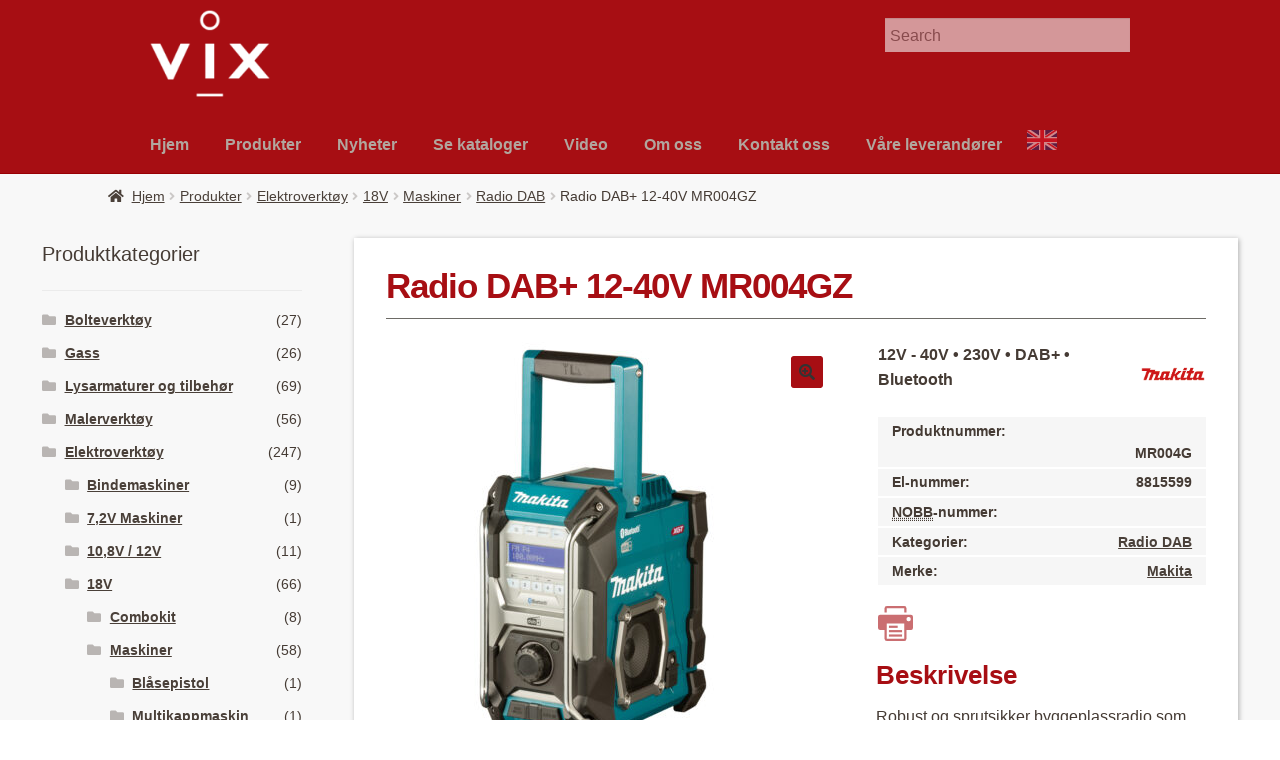

--- FILE ---
content_type: text/html; charset=UTF-8
request_url: https://vix.no/produkter/radio-dab-12-40v-mr004gz/
body_size: 20423
content:
<!DOCTYPE html>
<html lang="nb-NO" prefix="og: https://ogp.me/ns#">
<head>
<meta charset="UTF-8">
<meta name="viewport" content="width=device-width, initial-scale=1">
<link rel="profile" href="http://gmpg.org/xfn/11">
<link rel="pingback" href="https://vix.no/xmlrpc.php">

	<style>img:is([sizes="auto" i], [sizes^="auto," i]) { contain-intrinsic-size: 3000px 1500px }</style>
	
<!-- Search Engine Optimization by Rank Math - https://rankmath.com/ -->
<title>Radio DAB+ 12-40V MR004GZ - VIX AS</title>
<meta name="description" content="12V - 40V • 230V • DAB+ • Bluetooth"/>
<meta name="robots" content="follow, index, max-snippet:-1, max-video-preview:-1, max-image-preview:large"/>
<link rel="canonical" href="https://vix.no/produkter/radio-dab-12-40v-mr004gz/" />
<meta property="og:locale" content="nb_NO" />
<meta property="og:type" content="product" />
<meta property="og:title" content="Radio DAB+ 12-40V MR004GZ - VIX AS" />
<meta property="og:description" content="12V - 40V • 230V • DAB+ • Bluetooth" />
<meta property="og:url" content="https://vix.no/produkter/radio-dab-12-40v-mr004gz/" />
<meta property="og:site_name" content="VIX AS" />
<meta property="og:updated_time" content="2024-01-31T19:04:30+01:00" />
<meta property="og:image" content="https://vix.no/wp-content/uploads/2024/01/MR004G_C2L0.jpg" />
<meta property="og:image:secure_url" content="https://vix.no/wp-content/uploads/2024/01/MR004G_C2L0.jpg" />
<meta property="og:image:width" content="1000" />
<meta property="og:image:height" content="1000" />
<meta property="og:image:alt" content="radio dab+ og bt dmr112" />
<meta property="og:image:type" content="image/jpeg" />
<meta property="product:brand" content="Makita" />
<meta property="product:price:currency" content="NOK" />
<meta property="product:availability" content="instock" />
<meta name="twitter:card" content="summary_large_image" />
<meta name="twitter:title" content="Radio DAB+ 12-40V MR004GZ - VIX AS" />
<meta name="twitter:description" content="12V - 40V • 230V • DAB+ • Bluetooth" />
<meta name="twitter:image" content="https://vix.no/wp-content/uploads/2024/01/MR004G_C2L0.jpg" />
<meta name="twitter:label1" content="Price" />
<meta name="twitter:data1" content="&#107;&#114;&nbsp;0,00" />
<meta name="twitter:label2" content="Availability" />
<meta name="twitter:data2" content="In stock" />
<script type="application/ld+json" class="rank-math-schema">{"@context":"https://schema.org","@graph":[{"@type":"Place","@id":"https://vix.no/#place","address":{"@type":"PostalAddress","streetAddress":"Hjalmar Bj\u00f8rges vei 105","addressLocality":"Fredrikstad","postalCode":"1604","addressCountry":"Norge"}},{"@type":"Organization","@id":"https://vix.no/#organization","name":"VIX AS","url":"http://vix.no","sameAs":["https://www.facebook.com/VIX-as-210497755784985"],"email":"post@vix.no","address":{"@type":"PostalAddress","streetAddress":"Hjalmar Bj\u00f8rges vei 105","addressLocality":"Fredrikstad","postalCode":"1604","addressCountry":"Norge"},"logo":{"@type":"ImageObject","@id":"https://vix.no/#logo","url":"http://vix.no/wp-content/uploads/2016/10/cropped-VIX-logo-icon.png","contentUrl":"http://vix.no/wp-content/uploads/2016/10/cropped-VIX-logo-icon.png","caption":"VIX AS","inLanguage":"nb-NO","width":"512","height":"512"},"contactPoint":[{"@type":"ContactPoint","telephone":"+47 92 43 12 00","contactType":"customer support"}],"location":{"@id":"https://vix.no/#place"}},{"@type":"WebSite","@id":"https://vix.no/#website","url":"https://vix.no","name":"VIX AS","alternateName":"VIX","publisher":{"@id":"https://vix.no/#organization"},"inLanguage":"nb-NO"},{"@type":"ImageObject","@id":"https://vix.no/wp-content/uploads/2024/01/MR004G_C2L0.jpg","url":"https://vix.no/wp-content/uploads/2024/01/MR004G_C2L0.jpg","width":"1000","height":"1000","inLanguage":"nb-NO"},{"@type":"ItemPage","@id":"https://vix.no/produkter/radio-dab-12-40v-mr004gz/#webpage","url":"https://vix.no/produkter/radio-dab-12-40v-mr004gz/","name":"Radio DAB+ 12-40V MR004GZ - VIX AS","datePublished":"2024-01-31T18:51:16+01:00","dateModified":"2024-01-31T19:04:30+01:00","isPartOf":{"@id":"https://vix.no/#website"},"primaryImageOfPage":{"@id":"https://vix.no/wp-content/uploads/2024/01/MR004G_C2L0.jpg"},"inLanguage":"nb-NO"},{"@type":"Product","brand":{"@type":"Brand","name":"Makita"},"name":"Radio DAB+ 12-40V MR004GZ - VIX AS","description":"12V - 40V \u2022 230V \u2022 DAB+ \u2022 Bluetooth","sku":"MR004G","category":"Elektroverkt\u00f8y &gt; 18V &gt; Maskiner &gt; Radio DAB","mainEntityOfPage":{"@id":"https://vix.no/produkter/radio-dab-12-40v-mr004gz/#webpage"},"image":[{"@type":"ImageObject","url":"https://vix.no/wp-content/uploads/2024/01/MR004G_C2L0.jpg","height":"1000","width":"1000"}],"@id":"https://vix.no/produkter/radio-dab-12-40v-mr004gz/#richSnippet"}]}</script>
<!-- /Rank Math WordPress SEO plugin -->

<link rel='dns-prefetch' href='//widgetlogic.org' />
<link rel='dns-prefetch' href='//fonts.googleapis.com' />
<link rel='dns-prefetch' href='//www.googletagmanager.com' />
<script>
window._wpemojiSettings = {"baseUrl":"https:\/\/s.w.org\/images\/core\/emoji\/15.0.3\/72x72\/","ext":".png","svgUrl":"https:\/\/s.w.org\/images\/core\/emoji\/15.0.3\/svg\/","svgExt":".svg","source":{"concatemoji":"https:\/\/vix.no\/wp-includes\/js\/wp-emoji-release.min.js"}};
/*! This file is auto-generated */
!function(i,n){var o,s,e;function c(e){try{var t={supportTests:e,timestamp:(new Date).valueOf()};sessionStorage.setItem(o,JSON.stringify(t))}catch(e){}}function p(e,t,n){e.clearRect(0,0,e.canvas.width,e.canvas.height),e.fillText(t,0,0);var t=new Uint32Array(e.getImageData(0,0,e.canvas.width,e.canvas.height).data),r=(e.clearRect(0,0,e.canvas.width,e.canvas.height),e.fillText(n,0,0),new Uint32Array(e.getImageData(0,0,e.canvas.width,e.canvas.height).data));return t.every(function(e,t){return e===r[t]})}function u(e,t,n){switch(t){case"flag":return n(e,"\ud83c\udff3\ufe0f\u200d\u26a7\ufe0f","\ud83c\udff3\ufe0f\u200b\u26a7\ufe0f")?!1:!n(e,"\ud83c\uddfa\ud83c\uddf3","\ud83c\uddfa\u200b\ud83c\uddf3")&&!n(e,"\ud83c\udff4\udb40\udc67\udb40\udc62\udb40\udc65\udb40\udc6e\udb40\udc67\udb40\udc7f","\ud83c\udff4\u200b\udb40\udc67\u200b\udb40\udc62\u200b\udb40\udc65\u200b\udb40\udc6e\u200b\udb40\udc67\u200b\udb40\udc7f");case"emoji":return!n(e,"\ud83d\udc26\u200d\u2b1b","\ud83d\udc26\u200b\u2b1b")}return!1}function f(e,t,n){var r="undefined"!=typeof WorkerGlobalScope&&self instanceof WorkerGlobalScope?new OffscreenCanvas(300,150):i.createElement("canvas"),a=r.getContext("2d",{willReadFrequently:!0}),o=(a.textBaseline="top",a.font="600 32px Arial",{});return e.forEach(function(e){o[e]=t(a,e,n)}),o}function t(e){var t=i.createElement("script");t.src=e,t.defer=!0,i.head.appendChild(t)}"undefined"!=typeof Promise&&(o="wpEmojiSettingsSupports",s=["flag","emoji"],n.supports={everything:!0,everythingExceptFlag:!0},e=new Promise(function(e){i.addEventListener("DOMContentLoaded",e,{once:!0})}),new Promise(function(t){var n=function(){try{var e=JSON.parse(sessionStorage.getItem(o));if("object"==typeof e&&"number"==typeof e.timestamp&&(new Date).valueOf()<e.timestamp+604800&&"object"==typeof e.supportTests)return e.supportTests}catch(e){}return null}();if(!n){if("undefined"!=typeof Worker&&"undefined"!=typeof OffscreenCanvas&&"undefined"!=typeof URL&&URL.createObjectURL&&"undefined"!=typeof Blob)try{var e="postMessage("+f.toString()+"("+[JSON.stringify(s),u.toString(),p.toString()].join(",")+"));",r=new Blob([e],{type:"text/javascript"}),a=new Worker(URL.createObjectURL(r),{name:"wpTestEmojiSupports"});return void(a.onmessage=function(e){c(n=e.data),a.terminate(),t(n)})}catch(e){}c(n=f(s,u,p))}t(n)}).then(function(e){for(var t in e)n.supports[t]=e[t],n.supports.everything=n.supports.everything&&n.supports[t],"flag"!==t&&(n.supports.everythingExceptFlag=n.supports.everythingExceptFlag&&n.supports[t]);n.supports.everythingExceptFlag=n.supports.everythingExceptFlag&&!n.supports.flag,n.DOMReady=!1,n.readyCallback=function(){n.DOMReady=!0}}).then(function(){return e}).then(function(){var e;n.supports.everything||(n.readyCallback(),(e=n.source||{}).concatemoji?t(e.concatemoji):e.wpemoji&&e.twemoji&&(t(e.twemoji),t(e.wpemoji)))}))}((window,document),window._wpemojiSettings);
</script>
<style id='wp-emoji-styles-inline-css'>

	img.wp-smiley, img.emoji {
		display: inline !important;
		border: none !important;
		box-shadow: none !important;
		height: 1em !important;
		width: 1em !important;
		margin: 0 0.07em !important;
		vertical-align: -0.1em !important;
		background: none !important;
		padding: 0 !important;
	}
</style>
<link rel='stylesheet' id='wp-block-library-css' href='https://vix.no/wp-includes/css/dist/block-library/style.min.css' media='all' />
<style id='wp-block-library-theme-inline-css'>
.wp-block-audio :where(figcaption){color:#555;font-size:13px;text-align:center}.is-dark-theme .wp-block-audio :where(figcaption){color:#ffffffa6}.wp-block-audio{margin:0 0 1em}.wp-block-code{border:1px solid #ccc;border-radius:4px;font-family:Menlo,Consolas,monaco,monospace;padding:.8em 1em}.wp-block-embed :where(figcaption){color:#555;font-size:13px;text-align:center}.is-dark-theme .wp-block-embed :where(figcaption){color:#ffffffa6}.wp-block-embed{margin:0 0 1em}.blocks-gallery-caption{color:#555;font-size:13px;text-align:center}.is-dark-theme .blocks-gallery-caption{color:#ffffffa6}:root :where(.wp-block-image figcaption){color:#555;font-size:13px;text-align:center}.is-dark-theme :root :where(.wp-block-image figcaption){color:#ffffffa6}.wp-block-image{margin:0 0 1em}.wp-block-pullquote{border-bottom:4px solid;border-top:4px solid;color:currentColor;margin-bottom:1.75em}.wp-block-pullquote cite,.wp-block-pullquote footer,.wp-block-pullquote__citation{color:currentColor;font-size:.8125em;font-style:normal;text-transform:uppercase}.wp-block-quote{border-left:.25em solid;margin:0 0 1.75em;padding-left:1em}.wp-block-quote cite,.wp-block-quote footer{color:currentColor;font-size:.8125em;font-style:normal;position:relative}.wp-block-quote:where(.has-text-align-right){border-left:none;border-right:.25em solid;padding-left:0;padding-right:1em}.wp-block-quote:where(.has-text-align-center){border:none;padding-left:0}.wp-block-quote.is-large,.wp-block-quote.is-style-large,.wp-block-quote:where(.is-style-plain){border:none}.wp-block-search .wp-block-search__label{font-weight:700}.wp-block-search__button{border:1px solid #ccc;padding:.375em .625em}:where(.wp-block-group.has-background){padding:1.25em 2.375em}.wp-block-separator.has-css-opacity{opacity:.4}.wp-block-separator{border:none;border-bottom:2px solid;margin-left:auto;margin-right:auto}.wp-block-separator.has-alpha-channel-opacity{opacity:1}.wp-block-separator:not(.is-style-wide):not(.is-style-dots){width:100px}.wp-block-separator.has-background:not(.is-style-dots){border-bottom:none;height:1px}.wp-block-separator.has-background:not(.is-style-wide):not(.is-style-dots){height:2px}.wp-block-table{margin:0 0 1em}.wp-block-table td,.wp-block-table th{word-break:normal}.wp-block-table :where(figcaption){color:#555;font-size:13px;text-align:center}.is-dark-theme .wp-block-table :where(figcaption){color:#ffffffa6}.wp-block-video :where(figcaption){color:#555;font-size:13px;text-align:center}.is-dark-theme .wp-block-video :where(figcaption){color:#ffffffa6}.wp-block-video{margin:0 0 1em}:root :where(.wp-block-template-part.has-background){margin-bottom:0;margin-top:0;padding:1.25em 2.375em}
</style>
<link rel='stylesheet' id='selectize-css' href='https://vix.no/wp-content/plugins/woocommerce-product-search/css/selectize/selectize.min.css' media='all' />
<link rel='stylesheet' id='wps-price-slider-css' href='https://vix.no/wp-content/plugins/woocommerce-product-search/css/price-slider.min.css' media='all' />
<link rel='stylesheet' id='product-search-css' href='https://vix.no/wp-content/plugins/woocommerce-product-search/css/product-search.min.css' media='all' />
<link rel='stylesheet' id='block-widget-css' href='https://vix.no/wp-content/plugins/widget-logic/block_widget/css/widget.css' media='all' />
<link rel='stylesheet' id='storefront-gutenberg-blocks-css' href='https://vix.no/wp-content/themes/storefront/assets/css/base/gutenberg-blocks.css' media='all' />
<style id='storefront-gutenberg-blocks-inline-css'>

				.wp-block-button__link:not(.has-text-color) {
					color: #333333;
				}

				.wp-block-button__link:not(.has-text-color):hover,
				.wp-block-button__link:not(.has-text-color):focus,
				.wp-block-button__link:not(.has-text-color):active {
					color: #333333;
				}

				.wp-block-button__link:not(.has-background) {
					background-color: #a70e13;
				}

				.wp-block-button__link:not(.has-background):hover,
				.wp-block-button__link:not(.has-background):focus,
				.wp-block-button__link:not(.has-background):active {
					border-color: #8e0000;
					background-color: #8e0000;
				}

				.wc-block-grid__products .wc-block-grid__product .wp-block-button__link {
					background-color: #a70e13;
					border-color: #a70e13;
					color: #333333;
				}

				.wp-block-quote footer,
				.wp-block-quote cite,
				.wp-block-quote__citation {
					color: #453b34;
				}

				.wp-block-pullquote cite,
				.wp-block-pullquote footer,
				.wp-block-pullquote__citation {
					color: #453b34;
				}

				.wp-block-image figcaption {
					color: #453b34;
				}

				.wp-block-separator.is-style-dots::before {
					color: #a70e13;
				}

				.wp-block-file a.wp-block-file__button {
					color: #333333;
					background-color: #a70e13;
					border-color: #a70e13;
				}

				.wp-block-file a.wp-block-file__button:hover,
				.wp-block-file a.wp-block-file__button:focus,
				.wp-block-file a.wp-block-file__button:active {
					color: #333333;
					background-color: #8e0000;
				}

				.wp-block-code,
				.wp-block-preformatted pre {
					color: #453b34;
				}

				.wp-block-table:not( .has-background ):not( .is-style-stripes ) tbody tr:nth-child(2n) td {
					background-color: #fdfdfd;
				}

				.wp-block-cover .wp-block-cover__inner-container h1:not(.has-text-color),
				.wp-block-cover .wp-block-cover__inner-container h2:not(.has-text-color),
				.wp-block-cover .wp-block-cover__inner-container h3:not(.has-text-color),
				.wp-block-cover .wp-block-cover__inner-container h4:not(.has-text-color),
				.wp-block-cover .wp-block-cover__inner-container h5:not(.has-text-color),
				.wp-block-cover .wp-block-cover__inner-container h6:not(.has-text-color) {
					color: #000000;
				}

				.wc-block-components-price-slider__range-input-progress,
				.rtl .wc-block-components-price-slider__range-input-progress {
					--range-color: #a70e13;
				}

				/* Target only IE11 */
				@media all and (-ms-high-contrast: none), (-ms-high-contrast: active) {
					.wc-block-components-price-slider__range-input-progress {
						background: #a70e13;
					}
				}

				.wc-block-components-button:not(.is-link) {
					background-color: #453b34;
					color: #ffffff;
				}

				.wc-block-components-button:not(.is-link):hover,
				.wc-block-components-button:not(.is-link):focus,
				.wc-block-components-button:not(.is-link):active {
					background-color: #2c221b;
					color: #ffffff;
				}

				.wc-block-components-button:not(.is-link):disabled {
					background-color: #453b34;
					color: #ffffff;
				}

				.wc-block-cart__submit-container {
					background-color: #ffffff;
				}

				.wc-block-cart__submit-container::before {
					color: rgba(220,220,220,0.5);
				}

				.wc-block-components-order-summary-item__quantity {
					background-color: #ffffff;
					border-color: #453b34;
					box-shadow: 0 0 0 2px #ffffff;
					color: #453b34;
				}
			
</style>
<style id='classic-theme-styles-inline-css'>
/*! This file is auto-generated */
.wp-block-button__link{color:#fff;background-color:#32373c;border-radius:9999px;box-shadow:none;text-decoration:none;padding:calc(.667em + 2px) calc(1.333em + 2px);font-size:1.125em}.wp-block-file__button{background:#32373c;color:#fff;text-decoration:none}
</style>
<style id='global-styles-inline-css'>
:root{--wp--preset--aspect-ratio--square: 1;--wp--preset--aspect-ratio--4-3: 4/3;--wp--preset--aspect-ratio--3-4: 3/4;--wp--preset--aspect-ratio--3-2: 3/2;--wp--preset--aspect-ratio--2-3: 2/3;--wp--preset--aspect-ratio--16-9: 16/9;--wp--preset--aspect-ratio--9-16: 9/16;--wp--preset--color--black: #000000;--wp--preset--color--cyan-bluish-gray: #abb8c3;--wp--preset--color--white: #ffffff;--wp--preset--color--pale-pink: #f78da7;--wp--preset--color--vivid-red: #cf2e2e;--wp--preset--color--luminous-vivid-orange: #ff6900;--wp--preset--color--luminous-vivid-amber: #fcb900;--wp--preset--color--light-green-cyan: #7bdcb5;--wp--preset--color--vivid-green-cyan: #00d084;--wp--preset--color--pale-cyan-blue: #8ed1fc;--wp--preset--color--vivid-cyan-blue: #0693e3;--wp--preset--color--vivid-purple: #9b51e0;--wp--preset--gradient--vivid-cyan-blue-to-vivid-purple: linear-gradient(135deg,rgba(6,147,227,1) 0%,rgb(155,81,224) 100%);--wp--preset--gradient--light-green-cyan-to-vivid-green-cyan: linear-gradient(135deg,rgb(122,220,180) 0%,rgb(0,208,130) 100%);--wp--preset--gradient--luminous-vivid-amber-to-luminous-vivid-orange: linear-gradient(135deg,rgba(252,185,0,1) 0%,rgba(255,105,0,1) 100%);--wp--preset--gradient--luminous-vivid-orange-to-vivid-red: linear-gradient(135deg,rgba(255,105,0,1) 0%,rgb(207,46,46) 100%);--wp--preset--gradient--very-light-gray-to-cyan-bluish-gray: linear-gradient(135deg,rgb(238,238,238) 0%,rgb(169,184,195) 100%);--wp--preset--gradient--cool-to-warm-spectrum: linear-gradient(135deg,rgb(74,234,220) 0%,rgb(151,120,209) 20%,rgb(207,42,186) 40%,rgb(238,44,130) 60%,rgb(251,105,98) 80%,rgb(254,248,76) 100%);--wp--preset--gradient--blush-light-purple: linear-gradient(135deg,rgb(255,206,236) 0%,rgb(152,150,240) 100%);--wp--preset--gradient--blush-bordeaux: linear-gradient(135deg,rgb(254,205,165) 0%,rgb(254,45,45) 50%,rgb(107,0,62) 100%);--wp--preset--gradient--luminous-dusk: linear-gradient(135deg,rgb(255,203,112) 0%,rgb(199,81,192) 50%,rgb(65,88,208) 100%);--wp--preset--gradient--pale-ocean: linear-gradient(135deg,rgb(255,245,203) 0%,rgb(182,227,212) 50%,rgb(51,167,181) 100%);--wp--preset--gradient--electric-grass: linear-gradient(135deg,rgb(202,248,128) 0%,rgb(113,206,126) 100%);--wp--preset--gradient--midnight: linear-gradient(135deg,rgb(2,3,129) 0%,rgb(40,116,252) 100%);--wp--preset--font-size--small: 14px;--wp--preset--font-size--medium: 23px;--wp--preset--font-size--large: 26px;--wp--preset--font-size--x-large: 42px;--wp--preset--font-size--normal: 16px;--wp--preset--font-size--huge: 37px;--wp--preset--font-family--inter: "Inter", sans-serif;--wp--preset--font-family--cardo: Cardo;--wp--preset--spacing--20: 0.44rem;--wp--preset--spacing--30: 0.67rem;--wp--preset--spacing--40: 1rem;--wp--preset--spacing--50: 1.5rem;--wp--preset--spacing--60: 2.25rem;--wp--preset--spacing--70: 3.38rem;--wp--preset--spacing--80: 5.06rem;--wp--preset--shadow--natural: 6px 6px 9px rgba(0, 0, 0, 0.2);--wp--preset--shadow--deep: 12px 12px 50px rgba(0, 0, 0, 0.4);--wp--preset--shadow--sharp: 6px 6px 0px rgba(0, 0, 0, 0.2);--wp--preset--shadow--outlined: 6px 6px 0px -3px rgba(255, 255, 255, 1), 6px 6px rgba(0, 0, 0, 1);--wp--preset--shadow--crisp: 6px 6px 0px rgba(0, 0, 0, 1);}:root :where(.is-layout-flow) > :first-child{margin-block-start: 0;}:root :where(.is-layout-flow) > :last-child{margin-block-end: 0;}:root :where(.is-layout-flow) > *{margin-block-start: 24px;margin-block-end: 0;}:root :where(.is-layout-constrained) > :first-child{margin-block-start: 0;}:root :where(.is-layout-constrained) > :last-child{margin-block-end: 0;}:root :where(.is-layout-constrained) > *{margin-block-start: 24px;margin-block-end: 0;}:root :where(.is-layout-flex){gap: 24px;}:root :where(.is-layout-grid){gap: 24px;}body .is-layout-flex{display: flex;}.is-layout-flex{flex-wrap: wrap;align-items: center;}.is-layout-flex > :is(*, div){margin: 0;}body .is-layout-grid{display: grid;}.is-layout-grid > :is(*, div){margin: 0;}.has-black-color{color: var(--wp--preset--color--black) !important;}.has-cyan-bluish-gray-color{color: var(--wp--preset--color--cyan-bluish-gray) !important;}.has-white-color{color: var(--wp--preset--color--white) !important;}.has-pale-pink-color{color: var(--wp--preset--color--pale-pink) !important;}.has-vivid-red-color{color: var(--wp--preset--color--vivid-red) !important;}.has-luminous-vivid-orange-color{color: var(--wp--preset--color--luminous-vivid-orange) !important;}.has-luminous-vivid-amber-color{color: var(--wp--preset--color--luminous-vivid-amber) !important;}.has-light-green-cyan-color{color: var(--wp--preset--color--light-green-cyan) !important;}.has-vivid-green-cyan-color{color: var(--wp--preset--color--vivid-green-cyan) !important;}.has-pale-cyan-blue-color{color: var(--wp--preset--color--pale-cyan-blue) !important;}.has-vivid-cyan-blue-color{color: var(--wp--preset--color--vivid-cyan-blue) !important;}.has-vivid-purple-color{color: var(--wp--preset--color--vivid-purple) !important;}.has-black-background-color{background-color: var(--wp--preset--color--black) !important;}.has-cyan-bluish-gray-background-color{background-color: var(--wp--preset--color--cyan-bluish-gray) !important;}.has-white-background-color{background-color: var(--wp--preset--color--white) !important;}.has-pale-pink-background-color{background-color: var(--wp--preset--color--pale-pink) !important;}.has-vivid-red-background-color{background-color: var(--wp--preset--color--vivid-red) !important;}.has-luminous-vivid-orange-background-color{background-color: var(--wp--preset--color--luminous-vivid-orange) !important;}.has-luminous-vivid-amber-background-color{background-color: var(--wp--preset--color--luminous-vivid-amber) !important;}.has-light-green-cyan-background-color{background-color: var(--wp--preset--color--light-green-cyan) !important;}.has-vivid-green-cyan-background-color{background-color: var(--wp--preset--color--vivid-green-cyan) !important;}.has-pale-cyan-blue-background-color{background-color: var(--wp--preset--color--pale-cyan-blue) !important;}.has-vivid-cyan-blue-background-color{background-color: var(--wp--preset--color--vivid-cyan-blue) !important;}.has-vivid-purple-background-color{background-color: var(--wp--preset--color--vivid-purple) !important;}.has-black-border-color{border-color: var(--wp--preset--color--black) !important;}.has-cyan-bluish-gray-border-color{border-color: var(--wp--preset--color--cyan-bluish-gray) !important;}.has-white-border-color{border-color: var(--wp--preset--color--white) !important;}.has-pale-pink-border-color{border-color: var(--wp--preset--color--pale-pink) !important;}.has-vivid-red-border-color{border-color: var(--wp--preset--color--vivid-red) !important;}.has-luminous-vivid-orange-border-color{border-color: var(--wp--preset--color--luminous-vivid-orange) !important;}.has-luminous-vivid-amber-border-color{border-color: var(--wp--preset--color--luminous-vivid-amber) !important;}.has-light-green-cyan-border-color{border-color: var(--wp--preset--color--light-green-cyan) !important;}.has-vivid-green-cyan-border-color{border-color: var(--wp--preset--color--vivid-green-cyan) !important;}.has-pale-cyan-blue-border-color{border-color: var(--wp--preset--color--pale-cyan-blue) !important;}.has-vivid-cyan-blue-border-color{border-color: var(--wp--preset--color--vivid-cyan-blue) !important;}.has-vivid-purple-border-color{border-color: var(--wp--preset--color--vivid-purple) !important;}.has-vivid-cyan-blue-to-vivid-purple-gradient-background{background: var(--wp--preset--gradient--vivid-cyan-blue-to-vivid-purple) !important;}.has-light-green-cyan-to-vivid-green-cyan-gradient-background{background: var(--wp--preset--gradient--light-green-cyan-to-vivid-green-cyan) !important;}.has-luminous-vivid-amber-to-luminous-vivid-orange-gradient-background{background: var(--wp--preset--gradient--luminous-vivid-amber-to-luminous-vivid-orange) !important;}.has-luminous-vivid-orange-to-vivid-red-gradient-background{background: var(--wp--preset--gradient--luminous-vivid-orange-to-vivid-red) !important;}.has-very-light-gray-to-cyan-bluish-gray-gradient-background{background: var(--wp--preset--gradient--very-light-gray-to-cyan-bluish-gray) !important;}.has-cool-to-warm-spectrum-gradient-background{background: var(--wp--preset--gradient--cool-to-warm-spectrum) !important;}.has-blush-light-purple-gradient-background{background: var(--wp--preset--gradient--blush-light-purple) !important;}.has-blush-bordeaux-gradient-background{background: var(--wp--preset--gradient--blush-bordeaux) !important;}.has-luminous-dusk-gradient-background{background: var(--wp--preset--gradient--luminous-dusk) !important;}.has-pale-ocean-gradient-background{background: var(--wp--preset--gradient--pale-ocean) !important;}.has-electric-grass-gradient-background{background: var(--wp--preset--gradient--electric-grass) !important;}.has-midnight-gradient-background{background: var(--wp--preset--gradient--midnight) !important;}.has-small-font-size{font-size: var(--wp--preset--font-size--small) !important;}.has-medium-font-size{font-size: var(--wp--preset--font-size--medium) !important;}.has-large-font-size{font-size: var(--wp--preset--font-size--large) !important;}.has-x-large-font-size{font-size: var(--wp--preset--font-size--x-large) !important;}
:root :where(.wp-block-pullquote){font-size: 1.5em;line-height: 1.6;}
</style>
<link rel='stylesheet' id='photoswipe-css' href='https://vix.no/wp-content/plugins/woocommerce/assets/css/photoswipe/photoswipe.min.css' media='all' />
<link rel='stylesheet' id='photoswipe-default-skin-css' href='https://vix.no/wp-content/plugins/woocommerce/assets/css/photoswipe/default-skin/default-skin.min.css' media='all' />
<style id='woocommerce-inline-inline-css'>
.woocommerce form .form-row .required { visibility: visible; }
</style>
<link rel='stylesheet' id='wps-storefront-css' href='https://vix.no/wp-content/plugins/woocommerce-product-search/css/storefront.min.css' media='all' />
<link rel='stylesheet' id='brands-styles-css' href='https://vix.no/wp-content/plugins/woocommerce/assets/css/brands.css' media='all' />
<link rel='stylesheet' id='parent-style-css' href='https://vix.no/wp-content/themes/storefront/style.css' media='all' />
<link rel='stylesheet' id='storefront-style-css' href='https://vix.no/wp-content/themes/storefront/style.css' media='all' />
<style id='storefront-style-inline-css'>

			.main-navigation ul li a,
			.site-title a,
			ul.menu li a,
			.site-branding h1 a,
			button.menu-toggle,
			button.menu-toggle:hover,
			.handheld-navigation .dropdown-toggle {
				color: #b2a69e;
			}

			button.menu-toggle,
			button.menu-toggle:hover {
				border-color: #b2a69e;
			}

			.main-navigation ul li a:hover,
			.main-navigation ul li:hover > a,
			.site-title a:hover,
			.site-header ul.menu li.current-menu-item > a {
				color: #f3e7df;
			}

			table:not( .has-background ) th {
				background-color: #f8f8f8;
			}

			table:not( .has-background ) tbody td {
				background-color: #fdfdfd;
			}

			table:not( .has-background ) tbody tr:nth-child(2n) td,
			fieldset,
			fieldset legend {
				background-color: #fbfbfb;
			}

			.site-header,
			.secondary-navigation ul ul,
			.main-navigation ul.menu > li.menu-item-has-children:after,
			.secondary-navigation ul.menu ul,
			.storefront-handheld-footer-bar,
			.storefront-handheld-footer-bar ul li > a,
			.storefront-handheld-footer-bar ul li.search .site-search,
			button.menu-toggle,
			button.menu-toggle:hover {
				background-color: #a70e13;
			}

			p.site-description,
			.site-header,
			.storefront-handheld-footer-bar {
				color: #ffffff;
			}

			button.menu-toggle:after,
			button.menu-toggle:before,
			button.menu-toggle span:before {
				background-color: #b2a69e;
			}

			h1, h2, h3, h4, h5, h6, .wc-block-grid__product-title {
				color: #a70e13;
			}

			.widget h1 {
				border-bottom-color: #a70e13;
			}

			body,
			.secondary-navigation a {
				color: #453b34;
			}

			.widget-area .widget a,
			.hentry .entry-header .posted-on a,
			.hentry .entry-header .post-author a,
			.hentry .entry-header .post-comments a,
			.hentry .entry-header .byline a {
				color: #4a4039;
			}

			a {
				color: #a70e13;
			}

			a:focus,
			button:focus,
			.button.alt:focus,
			input:focus,
			textarea:focus,
			input[type="button"]:focus,
			input[type="reset"]:focus,
			input[type="submit"]:focus,
			input[type="email"]:focus,
			input[type="tel"]:focus,
			input[type="url"]:focus,
			input[type="password"]:focus,
			input[type="search"]:focus {
				outline-color: #a70e13;
			}

			button, input[type="button"], input[type="reset"], input[type="submit"], .button, .widget a.button {
				background-color: #a70e13;
				border-color: #a70e13;
				color: #333333;
			}

			button:hover, input[type="button"]:hover, input[type="reset"]:hover, input[type="submit"]:hover, .button:hover, .widget a.button:hover {
				background-color: #8e0000;
				border-color: #8e0000;
				color: #333333;
			}

			button.alt, input[type="button"].alt, input[type="reset"].alt, input[type="submit"].alt, .button.alt, .widget-area .widget a.button.alt {
				background-color: #453b34;
				border-color: #453b34;
				color: #ffffff;
			}

			button.alt:hover, input[type="button"].alt:hover, input[type="reset"].alt:hover, input[type="submit"].alt:hover, .button.alt:hover, .widget-area .widget a.button.alt:hover {
				background-color: #2c221b;
				border-color: #2c221b;
				color: #ffffff;
			}

			.pagination .page-numbers li .page-numbers.current {
				background-color: #e6e6e6;
				color: #3b312a;
			}

			#comments .comment-list .comment-content .comment-text {
				background-color: #f8f8f8;
			}

			.site-footer {
				background-color: #453b34;
				color: #ffffff;
			}

			.site-footer a:not(.button):not(.components-button) {
				color: #b2a69e;
			}

			.site-footer .storefront-handheld-footer-bar a:not(.button):not(.components-button) {
				color: #b2a69e;
			}

			.site-footer h1, .site-footer h2, .site-footer h3, .site-footer h4, .site-footer h5, .site-footer h6, .site-footer .widget .widget-title, .site-footer .widget .widgettitle {
				color: #ffffff;
			}

			.page-template-template-homepage.has-post-thumbnail .type-page.has-post-thumbnail .entry-title {
				color: #000000;
			}

			.page-template-template-homepage.has-post-thumbnail .type-page.has-post-thumbnail .entry-content {
				color: #000000;
			}

			@media screen and ( min-width: 768px ) {
				.secondary-navigation ul.menu a:hover {
					color: #ffffff;
				}

				.secondary-navigation ul.menu a {
					color: #ffffff;
				}

				.main-navigation ul.menu ul.sub-menu,
				.main-navigation ul.nav-menu ul.children {
					background-color: #980004;
				}

				.site-header {
					border-bottom-color: #980004;
				}
			}
</style>
<link rel='stylesheet' id='storefront-icons-css' href='https://vix.no/wp-content/themes/storefront/assets/css/base/icons.css' media='all' />
<link rel='stylesheet' id='storefront-fonts-css' href='https://fonts.googleapis.com/css' media='all' />
<link rel='stylesheet' id='heateor_sss_frontend_css-css' href='https://vix.no/wp-content/plugins/sassy-social-share/public/css/sassy-social-share-public.css' media='all' />
<style id='heateor_sss_frontend_css-inline-css'>
.heateor_sss_button_instagram span.heateor_sss_svg,a.heateor_sss_instagram span.heateor_sss_svg{background:radial-gradient(circle at 30% 107%,#fdf497 0,#fdf497 5%,#fd5949 45%,#d6249f 60%,#285aeb 90%)}.heateor_sss_horizontal_sharing .heateor_sss_svg,.heateor_sss_standard_follow_icons_container .heateor_sss_svg{color:#fff;border-width:0px;border-style:solid;border-color:transparent}.heateor_sss_horizontal_sharing .heateorSssTCBackground{color:#666}.heateor_sss_horizontal_sharing span.heateor_sss_svg:hover,.heateor_sss_standard_follow_icons_container span.heateor_sss_svg:hover{border-color:transparent;}.heateor_sss_vertical_sharing span.heateor_sss_svg,.heateor_sss_floating_follow_icons_container span.heateor_sss_svg{color:#fff;border-width:0px;border-style:solid;border-color:transparent;}.heateor_sss_vertical_sharing .heateorSssTCBackground{color:#666;}.heateor_sss_vertical_sharing span.heateor_sss_svg:hover,.heateor_sss_floating_follow_icons_container span.heateor_sss_svg:hover{border-color:transparent;}@media screen and (max-width:783px) {.heateor_sss_vertical_sharing{display:none!important}}
</style>
<style id='wp-typography-safari-font-workaround-inline-css'>
body {-webkit-font-feature-settings: "liga";font-feature-settings: "liga";-ms-font-feature-settings: normal;}
</style>
<link rel='stylesheet' id='storefront-woocommerce-style-css' href='https://vix.no/wp-content/themes/storefront/assets/css/woocommerce/woocommerce.css' media='all' />
<style id='storefront-woocommerce-style-inline-css'>
@font-face {
				font-family: star;
				src: url(https://vix.no/wp-content/plugins/woocommerce/assets/fonts/star.eot);
				src:
					url(https://vix.no/wp-content/plugins/woocommerce/assets/fonts/star.eot?#iefix) format("embedded-opentype"),
					url(https://vix.no/wp-content/plugins/woocommerce/assets/fonts/star.woff) format("woff"),
					url(https://vix.no/wp-content/plugins/woocommerce/assets/fonts/star.ttf) format("truetype"),
					url(https://vix.no/wp-content/plugins/woocommerce/assets/fonts/star.svg#star) format("svg");
				font-weight: 400;
				font-style: normal;
			}
			@font-face {
				font-family: WooCommerce;
				src: url(https://vix.no/wp-content/plugins/woocommerce/assets/fonts/WooCommerce.eot);
				src:
					url(https://vix.no/wp-content/plugins/woocommerce/assets/fonts/WooCommerce.eot?#iefix) format("embedded-opentype"),
					url(https://vix.no/wp-content/plugins/woocommerce/assets/fonts/WooCommerce.woff) format("woff"),
					url(https://vix.no/wp-content/plugins/woocommerce/assets/fonts/WooCommerce.ttf) format("truetype"),
					url(https://vix.no/wp-content/plugins/woocommerce/assets/fonts/WooCommerce.svg#WooCommerce) format("svg");
				font-weight: 400;
				font-style: normal;
			}

			a.cart-contents,
			.site-header-cart .widget_shopping_cart a {
				color: #b2a69e;
			}

			a.cart-contents:hover,
			.site-header-cart .widget_shopping_cart a:hover,
			.site-header-cart:hover > li > a {
				color: #f3e7df;
			}

			table.cart td.product-remove,
			table.cart td.actions {
				border-top-color: #ffffff;
			}

			.storefront-handheld-footer-bar ul li.cart .count {
				background-color: #b2a69e;
				color: #a70e13;
				border-color: #a70e13;
			}

			.woocommerce-tabs ul.tabs li.active a,
			ul.products li.product .price,
			.onsale,
			.wc-block-grid__product-onsale,
			.widget_search form:before,
			.widget_product_search form:before {
				color: #453b34;
			}

			.woocommerce-breadcrumb a,
			a.woocommerce-review-link,
			.product_meta a {
				color: #4a4039;
			}

			.wc-block-grid__product-onsale,
			.onsale {
				border-color: #453b34;
			}

			.star-rating span:before,
			.quantity .plus, .quantity .minus,
			p.stars a:hover:after,
			p.stars a:after,
			.star-rating span:before,
			#payment .payment_methods li input[type=radio]:first-child:checked+label:before {
				color: #a70e13;
			}

			.widget_price_filter .ui-slider .ui-slider-range,
			.widget_price_filter .ui-slider .ui-slider-handle {
				background-color: #a70e13;
			}

			.order_details {
				background-color: #f8f8f8;
			}

			.order_details > li {
				border-bottom: 1px dotted #e3e3e3;
			}

			.order_details:before,
			.order_details:after {
				background: -webkit-linear-gradient(transparent 0,transparent 0),-webkit-linear-gradient(135deg,#f8f8f8 33.33%,transparent 33.33%),-webkit-linear-gradient(45deg,#f8f8f8 33.33%,transparent 33.33%)
			}

			#order_review {
				background-color: #ffffff;
			}

			#payment .payment_methods > li .payment_box,
			#payment .place-order {
				background-color: #fafafa;
			}

			#payment .payment_methods > li:not(.woocommerce-notice) {
				background-color: #f5f5f5;
			}

			#payment .payment_methods > li:not(.woocommerce-notice):hover {
				background-color: #f0f0f0;
			}

			.woocommerce-pagination .page-numbers li .page-numbers.current {
				background-color: #e6e6e6;
				color: #3b312a;
			}

			.wc-block-grid__product-onsale,
			.onsale,
			.woocommerce-pagination .page-numbers li .page-numbers:not(.current) {
				color: #453b34;
			}

			p.stars a:before,
			p.stars a:hover~a:before,
			p.stars.selected a.active~a:before {
				color: #453b34;
			}

			p.stars.selected a.active:before,
			p.stars:hover a:before,
			p.stars.selected a:not(.active):before,
			p.stars.selected a.active:before {
				color: #a70e13;
			}

			.single-product div.product .woocommerce-product-gallery .woocommerce-product-gallery__trigger {
				background-color: #a70e13;
				color: #333333;
			}

			.single-product div.product .woocommerce-product-gallery .woocommerce-product-gallery__trigger:hover {
				background-color: #8e0000;
				border-color: #8e0000;
				color: #333333;
			}

			.button.added_to_cart:focus,
			.button.wc-forward:focus {
				outline-color: #a70e13;
			}

			.added_to_cart,
			.site-header-cart .widget_shopping_cart a.button,
			.wc-block-grid__products .wc-block-grid__product .wp-block-button__link {
				background-color: #a70e13;
				border-color: #a70e13;
				color: #333333;
			}

			.added_to_cart:hover,
			.site-header-cart .widget_shopping_cart a.button:hover,
			.wc-block-grid__products .wc-block-grid__product .wp-block-button__link:hover {
				background-color: #8e0000;
				border-color: #8e0000;
				color: #333333;
			}

			.added_to_cart.alt, .added_to_cart, .widget a.button.checkout {
				background-color: #453b34;
				border-color: #453b34;
				color: #ffffff;
			}

			.added_to_cart.alt:hover, .added_to_cart:hover, .widget a.button.checkout:hover {
				background-color: #2c221b;
				border-color: #2c221b;
				color: #ffffff;
			}

			.button.loading {
				color: #a70e13;
			}

			.button.loading:hover {
				background-color: #a70e13;
			}

			.button.loading:after {
				color: #333333;
			}

			@media screen and ( min-width: 768px ) {
				.site-header-cart .widget_shopping_cart,
				.site-header .product_list_widget li .quantity {
					color: #ffffff;
				}

				.site-header-cart .widget_shopping_cart .buttons,
				.site-header-cart .widget_shopping_cart .total {
					background-color: #9d0409;
				}

				.site-header-cart .widget_shopping_cart {
					background-color: #980004;
				}
			}
				.storefront-product-pagination a {
					color: #453b34;
					background-color: #ffffff;
				}
				.storefront-sticky-add-to-cart {
					color: #453b34;
					background-color: #ffffff;
				}

				.storefront-sticky-add-to-cart a:not(.button) {
					color: #b2a69e;
				}
</style>
<link rel='stylesheet' id='storefront-child-style-css' href='https://vix.no/wp-content/themes/storefront-child/style.css' media='all' />
<link rel='stylesheet' id='storefront-woocommerce-brands-style-css' href='https://vix.no/wp-content/themes/storefront/assets/css/woocommerce/extensions/brands.css' media='all' />
<script src="https://vix.no/wp-includes/js/jquery/jquery.min.js" id="jquery-core-js"></script>
<script src="https://vix.no/wp-includes/js/jquery/jquery-migrate.min.js" id="jquery-migrate-js"></script>
<script src="https://vix.no/wp-content/plugins/woocommerce/assets/js/zoom/jquery.zoom.min.js" id="zoom-js" defer data-wp-strategy="defer"></script>
<script src="https://vix.no/wp-content/plugins/woocommerce/assets/js/photoswipe/photoswipe.min.js" id="photoswipe-js" defer data-wp-strategy="defer"></script>
<script src="https://vix.no/wp-content/plugins/woocommerce/assets/js/photoswipe/photoswipe-ui-default.min.js" id="photoswipe-ui-default-js" defer data-wp-strategy="defer"></script>
<script id="wc-single-product-js-extra">
var wc_single_product_params = {"i18n_required_rating_text":"Vennligst velg en vurdering","i18n_rating_options":["1 av 5 stjerner","2 av 5 stjerner","3 av 5 stjerner","4 av 5 stjerner","5 av 5 stjerner"],"i18n_product_gallery_trigger_text":"Se bildegalleri i fullskjerm","review_rating_required":"yes","flexslider":{"rtl":false,"animation":"slide","smoothHeight":true,"directionNav":false,"controlNav":"thumbnails","slideshow":false,"animationSpeed":500,"animationLoop":false,"allowOneSlide":false},"zoom_enabled":"1","zoom_options":[],"photoswipe_enabled":"1","photoswipe_options":{"shareEl":false,"closeOnScroll":false,"history":false,"hideAnimationDuration":0,"showAnimationDuration":0},"flexslider_enabled":"1"};
</script>
<script src="https://vix.no/wp-content/plugins/woocommerce/assets/js/frontend/single-product.min.js" id="wc-single-product-js" defer data-wp-strategy="defer"></script>
<script src="https://vix.no/wp-content/plugins/woocommerce/assets/js/jquery-blockui/jquery.blockUI.min.js" id="jquery-blockui-js" defer data-wp-strategy="defer"></script>
<script src="https://vix.no/wp-content/plugins/woocommerce/assets/js/js-cookie/js.cookie.min.js" id="js-cookie-js" defer data-wp-strategy="defer"></script>
<script id="woocommerce-js-extra">
var woocommerce_params = {"ajax_url":"\/wp-admin\/admin-ajax.php","wc_ajax_url":"\/?wc-ajax=%%endpoint%%","i18n_password_show":"Vis passord","i18n_password_hide":"Skjul passord"};
</script>
<script src="https://vix.no/wp-content/plugins/woocommerce/assets/js/frontend/woocommerce.min.js" id="woocommerce-js" defer data-wp-strategy="defer"></script>
<link rel="https://api.w.org/" href="https://vix.no/wp-json/" /><link rel="alternate" title="JSON" type="application/json" href="https://vix.no/wp-json/wp/v2/product/21464" /><link rel="alternate" title="oEmbed (JSON)" type="application/json+oembed" href="https://vix.no/wp-json/oembed/1.0/embed?url=https%3A%2F%2Fvix.no%2Fprodukter%2Fradio-dab-12-40v-mr004gz%2F" />
<link rel="alternate" title="oEmbed (XML)" type="text/xml+oembed" href="https://vix.no/wp-json/oembed/1.0/embed?url=https%3A%2F%2Fvix.no%2Fprodukter%2Fradio-dab-12-40v-mr004gz%2F&#038;format=xml" />
<meta name="generator" content="Site Kit by Google 1.147.0" /><!-- Google Tag Manager -->
<script>(function(w,d,s,l,i){w[l]=w[l]||[];w[l].push({'gtm.start':
new Date().getTime(),event:'gtm.js'});var f=d.getElementsByTagName(s)[0],
j=d.createElement(s),dl=l!='dataLayer'?'&l='+l:'';j.async=true;j.src=
'https://www.googletagmanager.com/gtm.js?id='+i+dl;f.parentNode.insertBefore(j,f);
})(window,document,'script','dataLayer','GTM-KSN6HGN');</script>
<!-- End Google Tag Manager -->	<noscript><style>.woocommerce-product-gallery{ opacity: 1 !important; }</style></noscript>
	<meta name="generator" content="Powered by WPBakery Page Builder - drag and drop page builder for WordPress."/>
<meta name="generator" content="Powered by Slider Revolution 6.6.20 - responsive, Mobile-Friendly Slider Plugin for WordPress with comfortable drag and drop interface." />
<style class='wp-fonts-local'>
@font-face{font-family:Inter;font-style:normal;font-weight:300 900;font-display:fallback;src:url('https://vix.no/wp-content/plugins/woocommerce/assets/fonts/Inter-VariableFont_slnt,wght.woff2') format('woff2');font-stretch:normal;}
@font-face{font-family:Cardo;font-style:normal;font-weight:400;font-display:fallback;src:url('https://vix.no/wp-content/plugins/woocommerce/assets/fonts/cardo_normal_400.woff2') format('woff2');}
</style>
<link rel="icon" href="https://vix.no/wp-content/uploads/2016/10/cropped-VIX-logo-icon-32x32.png" sizes="32x32" />
<link rel="icon" href="https://vix.no/wp-content/uploads/2016/10/cropped-VIX-logo-icon-192x192.png" sizes="192x192" />
<link rel="apple-touch-icon" href="https://vix.no/wp-content/uploads/2016/10/cropped-VIX-logo-icon-180x180.png" />
<meta name="msapplication-TileImage" content="https://vix.no/wp-content/uploads/2016/10/cropped-VIX-logo-icon-270x270.png" />
<script>function setREVStartSize(e){
			//window.requestAnimationFrame(function() {
				window.RSIW = window.RSIW===undefined ? window.innerWidth : window.RSIW;
				window.RSIH = window.RSIH===undefined ? window.innerHeight : window.RSIH;
				try {
					var pw = document.getElementById(e.c).parentNode.offsetWidth,
						newh;
					pw = pw===0 || isNaN(pw) || (e.l=="fullwidth" || e.layout=="fullwidth") ? window.RSIW : pw;
					e.tabw = e.tabw===undefined ? 0 : parseInt(e.tabw);
					e.thumbw = e.thumbw===undefined ? 0 : parseInt(e.thumbw);
					e.tabh = e.tabh===undefined ? 0 : parseInt(e.tabh);
					e.thumbh = e.thumbh===undefined ? 0 : parseInt(e.thumbh);
					e.tabhide = e.tabhide===undefined ? 0 : parseInt(e.tabhide);
					e.thumbhide = e.thumbhide===undefined ? 0 : parseInt(e.thumbhide);
					e.mh = e.mh===undefined || e.mh=="" || e.mh==="auto" ? 0 : parseInt(e.mh,0);
					if(e.layout==="fullscreen" || e.l==="fullscreen")
						newh = Math.max(e.mh,window.RSIH);
					else{
						e.gw = Array.isArray(e.gw) ? e.gw : [e.gw];
						for (var i in e.rl) if (e.gw[i]===undefined || e.gw[i]===0) e.gw[i] = e.gw[i-1];
						e.gh = e.el===undefined || e.el==="" || (Array.isArray(e.el) && e.el.length==0)? e.gh : e.el;
						e.gh = Array.isArray(e.gh) ? e.gh : [e.gh];
						for (var i in e.rl) if (e.gh[i]===undefined || e.gh[i]===0) e.gh[i] = e.gh[i-1];
											
						var nl = new Array(e.rl.length),
							ix = 0,
							sl;
						e.tabw = e.tabhide>=pw ? 0 : e.tabw;
						e.thumbw = e.thumbhide>=pw ? 0 : e.thumbw;
						e.tabh = e.tabhide>=pw ? 0 : e.tabh;
						e.thumbh = e.thumbhide>=pw ? 0 : e.thumbh;
						for (var i in e.rl) nl[i] = e.rl[i]<window.RSIW ? 0 : e.rl[i];
						sl = nl[0];
						for (var i in nl) if (sl>nl[i] && nl[i]>0) { sl = nl[i]; ix=i;}
						var m = pw>(e.gw[ix]+e.tabw+e.thumbw) ? 1 : (pw-(e.tabw+e.thumbw)) / (e.gw[ix]);
						newh =  (e.gh[ix] * m) + (e.tabh + e.thumbh);
					}
					var el = document.getElementById(e.c);
					if (el!==null && el) el.style.height = newh+"px";
					el = document.getElementById(e.c+"_wrapper");
					if (el!==null && el) {
						el.style.height = newh+"px";
						el.style.display = "block";
					}
				} catch(e){
					console.log("Failure at Presize of Slider:" + e)
				}
			//});
		  };</script>
<noscript><style> .wpb_animate_when_almost_visible { opacity: 1; }</style></noscript><link rel="stylesheet" type="text/css" media="print" 
href="https://vix.no/wp-content/themes/storefront-child/print.css" />
</head>

<!-- Google Tag Manager (noscript) -->
<noscript><iframe src="https://www.googletagmanager.com/ns.html?id=GTM-KSN6HGN"
height="0" width="0" style="display:none;visibility:hidden"></iframe></noscript>
<!-- End Google Tag Manager (noscript) -->

<body class="product-template-default single single-product postid-21464 wp-custom-logo wp-embed-responsive theme-storefront woocommerce woocommerce-page woocommerce-no-js storefront-align-wide left-sidebar woocommerce-active wpb-js-composer js-comp-ver-6.10.0 vc_responsive">
<div id="page" class="hfeed site">
	
	<header id="masthead" class="site-header" role="banner" style="">
		<div class="col-full">

			<div class="col-full">		<a class="skip-link screen-reader-text" href="#site-navigation">Hopp til navigasjon</a>
		<a class="skip-link screen-reader-text" href="#content">Hopp til innhold</a>
				<div class="site-branding">
			<a href="https://vix.no/" class="custom-logo-link" rel="home"><img width="152" height="110" src="https://vix.no/wp-content/uploads/2016/10/cropped-vix-logo.png" class="custom-logo" alt="VIX AS" decoding="async" srcset="https://vix.no/wp-content/uploads/2016/10/cropped-vix-logo.png 152w, https://vix.no/wp-content/uploads/2016/10/cropped-vix-logo-150x110.png 150w" sizes="(max-width: 152px) 100vw, 152px" /></a>		</div>
					<div class="site-search">
				<div class="widget woocommerce widget_product_search"><div id="product-search-0" class="product-search floating"><div class="product-search-form"><form id="product-search-form-0" class="product-search-form show-submit-button" action="https://vix.no/" method="get"><input id="product-search-field-0" name="s" type="text" class="product-search-field" placeholder="Søk etter produkt…" autocomplete="off"/><input type="hidden" name="post_type" value="product"/><input type="hidden" name="title" value="1"/><input type="hidden" name="excerpt" value="1"/><input type="hidden" name="content" value="1"/><input type="hidden" name="categories" value="1"/><input type="hidden" name="attributes" value="1"/><input type="hidden" name="tags" value="1"/><input type="hidden" name="sku" value="1"/><input type="hidden" name="orderby" value="date-DESC"/><input type="hidden" name="ixwps" value="1"/><span title="Clear" class="product-search-field-clear" style="display:none"></span> <button type="submit">Søk</button></form></div><div id="product-search-results-0" class="product-search-results"><div id="product-search-results-content-0" class="product-search-results-content" style=""></div></div></div></div>			</div>
			<div id="product-search-1" class="product-search floating"><div class="product-search-form"><form id="product-search-form-1" class="product-search-form " action="https://vix.no/" method="get"><input id="product-search-field-1" name="s" type="text" class="product-search-field" placeholder="Search" autocomplete="off"/><input type="hidden" name="post_type" value="product"/><input type="hidden" name="title" value="1"/><input type="hidden" name="excerpt" value="1"/><input type="hidden" name="content" value="1"/><input type="hidden" name="categories" value="1"/><input type="hidden" name="attributes" value="1"/><input type="hidden" name="tags" value="1"/><input type="hidden" name="sku" value="1"/><input type="hidden" name="ixwps" value="1"/><span title="Clear" class="product-search-field-clear" style="display:none"></span><noscript><button type="submit">Search</button></noscript></form></div><div id="product-search-results-1" class="product-search-results"><div id="product-search-results-content-1" class="product-search-results-content" style=""></div></div></div></div><div class="storefront-primary-navigation"><div class="col-full">		<nav id="site-navigation" class="main-navigation" role="navigation" aria-label="Primærmeny">
		<button id="site-navigation-menu-toggle" class="menu-toggle" aria-controls="site-navigation" aria-expanded="false"><span>Meny</span></button>
			<div class="primary-navigation"><ul id="menu-hovedmeny" class="menu"><li id="menu-item-38" class="menu-item menu-item-type-post_type menu-item-object-page menu-item-home menu-item-38"><a href="https://vix.no/">Hjem</a></li>
<li id="menu-item-33" class="menu-item menu-item-type-post_type menu-item-object-page current_page_parent menu-item-33"><a href="https://vix.no/produkter/">Pro­duk­ter</a></li>
<li id="menu-item-36" class="menu-item menu-item-type-post_type menu-item-object-page menu-item-36"><a href="https://vix.no/nyheter/">Nyheter</a></li>
<li id="menu-item-34" class="menu-item menu-item-type-post_type menu-item-object-page menu-item-34"><a href="https://vix.no/se-katalog/">Se kat­a­loger</a></li>
<li id="menu-item-360" class="menu-item menu-item-type-post_type menu-item-object-page menu-item-360"><a href="https://vix.no/video/">Video</a></li>
<li id="menu-item-35" class="menu-item menu-item-type-post_type menu-item-object-page menu-item-35"><a href="https://vix.no/om-oss/">Om oss</a></li>
<li id="menu-item-37" class="menu-item menu-item-type-post_type menu-item-object-page menu-item-37"><a href="https://vix.no/kontakt/">Kon­takt oss</a></li>
<li id="menu-item-2528" class="menu-item menu-item-type-post_type menu-item-object-page menu-item-2528"><a href="https://vix.no/vare-leverandorer/">Våre leverandør­er</a></li>
<li id="menu-item-337" class="menu-item menu-item-type-post_type menu-item-object-page menu-item-337"><a href="https://vix.no/about-vix/">About VIX</a></li>
</ul></div><div class="handheld-navigation"><ul id="menu-hovedmeny-1" class="menu"><li class="menu-item menu-item-type-post_type menu-item-object-page menu-item-home menu-item-38"><a href="https://vix.no/">Hjem</a></li>
<li class="menu-item menu-item-type-post_type menu-item-object-page current_page_parent menu-item-33"><a href="https://vix.no/produkter/">Pro­duk­ter</a></li>
<li class="menu-item menu-item-type-post_type menu-item-object-page menu-item-36"><a href="https://vix.no/nyheter/">Nyheter</a></li>
<li class="menu-item menu-item-type-post_type menu-item-object-page menu-item-34"><a href="https://vix.no/se-katalog/">Se kat­a­loger</a></li>
<li class="menu-item menu-item-type-post_type menu-item-object-page menu-item-360"><a href="https://vix.no/video/">Video</a></li>
<li class="menu-item menu-item-type-post_type menu-item-object-page menu-item-35"><a href="https://vix.no/om-oss/">Om oss</a></li>
<li class="menu-item menu-item-type-post_type menu-item-object-page menu-item-37"><a href="https://vix.no/kontakt/">Kon­takt oss</a></li>
<li class="menu-item menu-item-type-post_type menu-item-object-page menu-item-2528"><a href="https://vix.no/vare-leverandorer/">Våre leverandør­er</a></li>
<li class="menu-item menu-item-type-post_type menu-item-object-page menu-item-337"><a href="https://vix.no/about-vix/">About VIX</a></li>
</ul></div>		</nav><!-- #site-navigation -->
				<ul id="site-header-cart" class="site-header-cart menu">
			<li class="">
							<a class="cart-contents" href="https://vix.no" title="Se din handlekurv">
								<span class="woocommerce-Price-amount amount"><span class="woocommerce-Price-currencySymbol">&#107;&#114;</span>&nbsp;0,00</span> <span class="count">0 produkter</span>
			</a>
					</li>
			<li>
				<div class="widget woocommerce widget_shopping_cart"><div class="widget_shopping_cart_content"></div></div>			</li>
		</ul>
			</div></div>
		</div>
	</header><!-- #masthead -->

	<div class="storefront-breadcrumb"><div class="col-full"><nav class="woocommerce-breadcrumb" aria-label="breadcrumbs"><a href="https://vix.no">Hjem</a><span class="breadcrumb-separator"> / </span><a href="https://vix.no/produkter/">Pro­duk­ter</a><span class="breadcrumb-separator"> / </span><a href="https://vix.no/produktkategori/elektroverktoy/">Elektroverktøy</a><span class="breadcrumb-separator"> / </span><a href="https://vix.no/produktkategori/elektroverktoy/elektroverktoy-18v/">18V</a><span class="breadcrumb-separator"> / </span><a href="https://vix.no/produktkategori/elektroverktoy/elektroverktoy-18v/elektroverktoy-18v-maskiner/">Maskiner</a><span class="breadcrumb-separator"> / </span><a href="https://vix.no/produktkategori/elektroverktoy/elektroverktoy-18v/elektroverktoy-18v-maskiner/elektroverktoy-18v-maskiner-radio-dab/">Radio DAB</a><span class="breadcrumb-separator"> / </span>Radio DAB+ 12-40V MR004GZ</nav></div></div>
	<div id="content" class="site-content" tabindex="-1">
		<div class="col-full">

		<div class="woocommerce"></div>
			<div id="primary" class="content-area">
			<main id="main" class="site-main" role="main">
		
					
			<div class="woocommerce-notices-wrapper"></div><div id="product-21464" class="product type-product post-21464 status-publish first instock product_cat-elektroverktoy-18v-maskiner-radio-dab product_tag-7588 product_tag-bluetooth product_tag-bt product_tag-dab product_tag-radio has-post-thumbnail shipping-taxable product-type-simple">

	<div class="woocommerce-product-gallery woocommerce-product-gallery--with-images woocommerce-product-gallery--columns-4 images" data-columns="4" style="opacity: 0; transition: opacity .25s ease-in-out;">
	<div class="woocommerce-product-gallery__wrapper">
		<div data-thumb="https://vix.no/wp-content/uploads/2024/01/MR004G_C2L0-100x100.jpg" data-thumb-alt="Radio DAB+ 12-40V MR004GZ" data-thumb-srcset="https://vix.no/wp-content/uploads/2024/01/MR004G_C2L0-100x100.jpg 100w, https://vix.no/wp-content/uploads/2024/01/MR004G_C2L0-300x300.jpg 300w, https://vix.no/wp-content/uploads/2024/01/MR004G_C2L0-150x150.jpg 150w, https://vix.no/wp-content/uploads/2024/01/MR004G_C2L0-768x768.jpg 768w, https://vix.no/wp-content/uploads/2024/01/MR004G_C2L0-32x32.jpg 32w, https://vix.no/wp-content/uploads/2024/01/MR004G_C2L0-324x324.jpg 324w, https://vix.no/wp-content/uploads/2024/01/MR004G_C2L0-416x416.jpg 416w, https://vix.no/wp-content/uploads/2024/01/MR004G_C2L0.jpg 1000w"  data-thumb-sizes="(max-width: 100px) 100vw, 100px" class="woocommerce-product-gallery__image"><a href="https://vix.no/wp-content/uploads/2024/01/MR004G_C2L0.jpg"><img width="416" height="416" src="https://vix.no/wp-content/uploads/2024/01/MR004G_C2L0-416x416.jpg" class="wp-post-image" alt="Radio DAB+ 12-40V MR004GZ" data-caption="" data-src="https://vix.no/wp-content/uploads/2024/01/MR004G_C2L0.jpg" data-large_image="https://vix.no/wp-content/uploads/2024/01/MR004G_C2L0.jpg" data-large_image_width="1000" data-large_image_height="1000" decoding="async" fetchpriority="high" srcset="https://vix.no/wp-content/uploads/2024/01/MR004G_C2L0-416x416.jpg 416w, https://vix.no/wp-content/uploads/2024/01/MR004G_C2L0-300x300.jpg 300w, https://vix.no/wp-content/uploads/2024/01/MR004G_C2L0-150x150.jpg 150w, https://vix.no/wp-content/uploads/2024/01/MR004G_C2L0-768x768.jpg 768w, https://vix.no/wp-content/uploads/2024/01/MR004G_C2L0-32x32.jpg 32w, https://vix.no/wp-content/uploads/2024/01/MR004G_C2L0-324x324.jpg 324w, https://vix.no/wp-content/uploads/2024/01/MR004G_C2L0-100x100.jpg 100w, https://vix.no/wp-content/uploads/2024/01/MR004G_C2L0.jpg 1000w" sizes="(max-width: 416px) 100vw, 416px" /></a></div>	</div>
</div>

	<div class="summary entry-summary">
				<div class="storefront-wc-brands-single-product">
			<a href="https://vix.no/merke/makita/">
	<img src="https://vix.no/wp-content/uploads/2018/04/Makita.png" alt="Makita" class="" style="width:;height:" />
</a>
		</div>
		<h1 class="product_title entry-title">Radio DAB+ 12-40V MR004GZ</h1><p class="price"></p>
<a href="https://vix.no/merke/makita/">
	<img src="https://vix.no/wp-content/uploads/2018/04/Makita.png"
	     alt="Makita"
	     class="alignright"
	     style="width: 64px; height: 64px;"/>
</a>
<div class="woocommerce-product-details__short-description">
	<p>12V - 40V • 230V • DAB+ • Bluetooth</p>
</div>
<div class="product_meta">

	
	
		<span class="sku_wrapper">Produktnummer: <span class="sku" itemprop="sku">MR004G</span></span>
		
		<span class="el_nummer_simple">El-nummer: <span class="el_nummer_simple_inni">8815599</span></span>
		
		<span class="nobb_nummer_simple"><abbr title="Norsk Byggevarebase">NOBB</abbr>-nummer: <span class="nobb_nummer_simple_inni"></span></span>

	
	<span class="posted_in">Kategorier: <a href="https://vix.no/produktkategori/elektroverktoy/elektroverktoy-18v/elektroverktoy-18v-maskiner/elektroverktoy-18v-maskiner-radio-dab/" rel="tag">Radio DAB</a></span>
	<span class="tagged_as">Stikkord: <a href="https://vix.no/produktstikkord/8815599/" rel="tag">8815599</a>, <a href="https://vix.no/produktstikkord/bluetooth/" rel="tag">bluetooth</a>, <a href="https://vix.no/produktstikkord/bt/" rel="tag">bt</a>, <a href="https://vix.no/produktstikkord/dab/" rel="tag">dab</a>, <a href="https://vix.no/produktstikkord/radio/" rel="tag">radio</a></span>
	 <span class="posted_in">Merke: <a href="https://vix.no/merke/makita/" rel="tag">Makita</a></span>	
	<a href="javascript:window.print()"><img src="https://vix.no/wp-content/themes/storefront-child/print.svg" alt="Klikk her for å skrive ut denne siden." id="print-button" /></a>

</div>
	</div>

	
	<div class="woocommerce-tabs wc-tabs-wrapper">
		<ul class="tabs wc-tabs" role="tablist">
							<li class="description_tab" id="tab-title-description">
					<a href="#tab-description" role="tab" aria-controls="tab-description">
						Beskrivelse					</a>
				</li>
					</ul>
					<div class="woocommerce-Tabs-panel woocommerce-Tabs-panel--description panel entry-content wc-tab" id="tab-description" role="tabpanel" aria-labelledby="tab-title-description">
				
	<h2>Beskrivelse</h2>

<div class="product-description--short-description">Robust og sprut­sikker bygge­plass­ra­dio som fun­ger­er med 12V, 18V og 40V bat­terier og strø­madapter</div>
<div class="product-description--marketing-text">Blue­tooth, DAB+ og AUX-IN. Kraftig og fin stere­olyd. IP65 klas­si­fis­er­ing på støv og vannbeskyt­telse, to 89mm høyt­talere og bære­hånd­tak. Gir opp til 33 timer spilletid med 18V 6,0Ah bat­teri.</div>
<div></div>
<p><strong>Tekniske spe­si­fikasjon­er:</strong></p>
<div class="techspecs--row-specification">Spen­ning: 12 / 14,4 / 18 / 40 V</div>
<div class="techspecs--row-specification">Spen­ning: CXT, LXT, XGT</div>
<div class="techspecs--row-specification">Frekven­som­råde FM:&nbsp;87,5 - 108 MHz</div>
<div class="techspecs--row-specification">Frekven­som­råde DAB+:&nbsp;174,928 - 239,200 MHz</div>
<div class="techspecs--row-specification">Kon­tin­uerlig bruk, 18V/6,0Ah bat­teri:&nbsp;31 h</div>
<div class="techspecs--row-specification">IP-grad:&nbsp;IP65</div>
<div class="techspecs--row-specification">Vekt med bat­teri (EPTA):&nbsp;4,6 - 5,4 kg</div>
<div class="techspecs--row-specification">Pro­dukt dimen­sjon (L x B x H):&nbsp;280 x 171 x 298 mm</div>
<div class="techspecs--row-specification">Kon­tin­uerlig bruk, 18V/3,0Ah bat­teri:&nbsp;14 h</div>
<div class="techspecs--row-specification">Blue­tooth</div>
<div class="techspecs--row-specification">Bat­ter­i­type:&nbsp;Li-ion</div>
<div class="techspecs--row-specification">Høyt­talerut­gangsef­fekt 12Vmax:&nbsp;1,7 W (x2)</div>
<div class="techspecs--row-specification">Høyt­talerut­gangsef­fekt 18V:&nbsp;4,9 W (x2)</div>
<div class="techspecs--row-specification">Høyt­talerut­gangsef­fekt 40Vmax:&nbsp;4,9 W (x2)</div>
<div class="techspecs--row-specification">Kon.tinuerlig bruk, XGT® / 4,0 Ah bat­teri: 30 h</div>
<div class="techspecs--row-specification">Vekt:&nbsp;4,2 kg</div>
<div class="heateorSssClear"></div><div class="heateor_sss_sharing_container heateor_sss_horizontal_sharing" data-heateor-sss-href="https://vix.no/produkter/radio-dab-12-40v-mr004gz/"><div class="heateor_sss_sharing_title" style="font-weight:bold"></div><div class="heateor_sss_sharing_ul"><a aria-label="Facebook" class="heateor_sss_facebook" href="https://www.facebook.com/sharer/sharer.php?u=https%3A%2F%2Fvix.no%2Fprodukter%2Fradio-dab-12-40v-mr004gz%2F" title="Facebook" rel="nofollow noopener" target="_blank" style="font-size:32px!important;box-shadow:none;display:inline-block;vertical-align:middle"><span class="heateor_sss_svg" style="background-color:#0765FE;width:35px;height:35px;display:inline-block;opacity:1;float:left;font-size:32px;box-shadow:none;display:inline-block;font-size:16px;padding:0 4px;vertical-align:middle;background-repeat:repeat;overflow:hidden;padding:0;cursor:pointer;box-sizing:content-box"><svg style="display:block;" focusable="false" aria-hidden="true" width="100%" height="100%" viewBox="0 0 32 32"><path fill="#fff" d="M28 16c0-6.627-5.373-12-12-12S4 9.373 4 16c0 5.628 3.875 10.35 9.101 11.647v-7.98h-2.474V16H13.1v-1.58c0-4.085 1.849-5.978 5.859-5.978.76 0 2.072.15 2.608.298v3.325c-.283-.03-.775-.045-1.386-.045-1.967 0-2.728.745-2.728 2.683V16h3.92l-.673 3.667h-3.247v8.245C23.395 27.195 28 22.135 28 16Z" /></svg></span></a></div><div class="heateorSssClear"></div></div><div class="heateorSssClear"></div>			</div>
		
			</div>


	<section class="related products">

					<h2>Relaterte produkter</h2>
				<ul class="products columns-3">

			
					<li class="product type-product post-20627 status-publish first instock product_cat-horsel-oye-og-luftvern product_tag-7166 product_tag-bluetooth product_tag-dab product_tag-horselvern product_tag-headsett product_tag-radio product_tag-wolf has-post-thumbnail shipping-taxable product-type-simple">
	<a href="https://vix.no/produkter/wolf-headset-pro-ekstra-puter/" class="woocommerce-LoopProduct-link woocommerce-loop-product__link"><img width="324" height="324" src="https://vix.no/wp-content/uploads/2022/05/cece470d0c32fcc862ef14831c823e2c-image-324x324.jpg" class="attachment-woocommerce_thumbnail size-woocommerce_thumbnail" alt="" decoding="async" srcset="https://vix.no/wp-content/uploads/2022/05/cece470d0c32fcc862ef14831c823e2c-image-324x324.jpg 324w, https://vix.no/wp-content/uploads/2022/05/cece470d0c32fcc862ef14831c823e2c-image-300x300.jpg 300w, https://vix.no/wp-content/uploads/2022/05/cece470d0c32fcc862ef14831c823e2c-image-150x150.jpg 150w, https://vix.no/wp-content/uploads/2022/05/cece470d0c32fcc862ef14831c823e2c-image-768x768.jpg 768w, https://vix.no/wp-content/uploads/2022/05/cece470d0c32fcc862ef14831c823e2c-image-32x32.jpg 32w, https://vix.no/wp-content/uploads/2022/05/cece470d0c32fcc862ef14831c823e2c-image-416x416.jpg 416w, https://vix.no/wp-content/uploads/2022/05/cece470d0c32fcc862ef14831c823e2c-image-100x100.jpg 100w, https://vix.no/wp-content/uploads/2022/05/cece470d0c32fcc862ef14831c823e2c-image.jpg 1000w" sizes="(max-width: 324px) 100vw, 324px" /><h2 class="woocommerce-loop-product__title">WOLF Head­set Pro Ekstra Put­er</h2>
</a>	<span id="woocommerce_loop_add_to_cart_link_describedby_20627" class="screen-reader-text">
			</span>
</li>

			
					<li class="product type-product post-18855 status-publish instock product_cat-headset-hoyttaler product_tag-6037 product_tag-oreplugg product_tag-bluetooth product_tag-ranger product_tag-tt-hfb-rb has-post-thumbnail shipping-taxable product-type-simple">
	<a href="https://vix.no/produkter/ranger-bluetooth-oreplugger/" class="woocommerce-LoopProduct-link woocommerce-loop-product__link"><img width="324" height="324" src="https://vix.no/wp-content/uploads/2018/08/TT-HFB-RB-01-copy-324x324.jpg" class="attachment-woocommerce_thumbnail size-woocommerce_thumbnail" alt="" decoding="async" srcset="https://vix.no/wp-content/uploads/2018/08/TT-HFB-RB-01-copy-324x324.jpg 324w, https://vix.no/wp-content/uploads/2018/08/TT-HFB-RB-01-copy-150x150.jpg 150w, https://vix.no/wp-content/uploads/2018/08/TT-HFB-RB-01-copy-300x300.jpg 300w, https://vix.no/wp-content/uploads/2018/08/TT-HFB-RB-01-copy-768x768.jpg 768w, https://vix.no/wp-content/uploads/2018/08/TT-HFB-RB-01-copy-32x32.jpg 32w, https://vix.no/wp-content/uploads/2018/08/TT-HFB-RB-01-copy-416x416.jpg 416w, https://vix.no/wp-content/uploads/2018/08/TT-HFB-RB-01-copy-100x100.jpg 100w, https://vix.no/wp-content/uploads/2018/08/TT-HFB-RB-01-copy.jpg 1000w" sizes="(max-width: 324px) 100vw, 324px" /><h2 class="woocommerce-loop-product__title">Ranger Blue­tooth-øre­plug­ger</h2>
</a>	<span id="woocommerce_loop_add_to_cart_link_describedby_18855" class="screen-reader-text">
			</span>
</li>

			
					<li class="product type-product post-20622 status-publish last instock product_cat-horsel-oye-og-luftvern product_tag-7166 product_tag-bluetooth product_tag-dab product_tag-horselvern product_tag-headsett product_tag-radio product_tag-wolf has-post-thumbnail shipping-taxable product-type-simple">
	<a href="https://vix.no/produkter/horselvern-wolf-headset-pro/" class="woocommerce-LoopProduct-link woocommerce-loop-product__link"><img width="324" height="324" src="https://vix.no/wp-content/uploads/2022/05/adf185f181bb618a247bc28d91e74606-image-324x324.jpg" class="attachment-woocommerce_thumbnail size-woocommerce_thumbnail" alt="" decoding="async" loading="lazy" srcset="https://vix.no/wp-content/uploads/2022/05/adf185f181bb618a247bc28d91e74606-image-324x324.jpg 324w, https://vix.no/wp-content/uploads/2022/05/adf185f181bb618a247bc28d91e74606-image-300x300.jpg 300w, https://vix.no/wp-content/uploads/2022/05/adf185f181bb618a247bc28d91e74606-image-150x150.jpg 150w, https://vix.no/wp-content/uploads/2022/05/adf185f181bb618a247bc28d91e74606-image-768x768.jpg 768w, https://vix.no/wp-content/uploads/2022/05/adf185f181bb618a247bc28d91e74606-image-32x32.jpg 32w, https://vix.no/wp-content/uploads/2022/05/adf185f181bb618a247bc28d91e74606-image-416x416.jpg 416w, https://vix.no/wp-content/uploads/2022/05/adf185f181bb618a247bc28d91e74606-image-100x100.jpg 100w, https://vix.no/wp-content/uploads/2022/05/adf185f181bb618a247bc28d91e74606-image.jpg 1000w" sizes="auto, (max-width: 324px) 100vw, 324px" /><h2 class="woocommerce-loop-product__title">Hør­selvern WOLF Head­set Pro</h2>
</a>	<span id="woocommerce_loop_add_to_cart_link_describedby_20622" class="screen-reader-text">
			</span>
</li>

			
		</ul>

	</section>
	</div>


		
				</main><!-- #main -->
		</div><!-- #primary -->

		
<div id="secondary" class="widget-area" role="complementary">
	<div id="woocommerce_product_categories-2" class="widget woocommerce widget_product_categories"><span class="gamma widget-title">Pro­duk­tkat­e­gori­er</span><ul class="product-categories"><li class="cat-item cat-item-7376"><a href="https://vix.no/produktkategori/bolteverktoy/">Bolteverktøy</a> <span class="count">(27)</span></li>
<li class="cat-item cat-item-6131"><a href="https://vix.no/produktkategori/gass/">Gass</a> <span class="count">(26)</span></li>
<li class="cat-item cat-item-6202"><a href="https://vix.no/produktkategori/lysarmaturer/">Lysarmaturer og tilbehør</a> <span class="count">(69)</span></li>
<li class="cat-item cat-item-6038"><a href="https://vix.no/produktkategori/malerverktoy/">Malerverktøy</a> <span class="count">(56)</span></li>
<li class="cat-item cat-item-7 cat-parent current-cat-parent"><a href="https://vix.no/produktkategori/elektroverktoy/">Elektroverktøy</a> <span class="count">(247)</span><ul class='children'>
<li class="cat-item cat-item-5158"><a href="https://vix.no/produktkategori/elektroverktoy/elektroverktoy-bindemaskiner/">Bindemaskiner</a> <span class="count">(9)</span></li>
<li class="cat-item cat-item-8"><a href="https://vix.no/produktkategori/elektroverktoy/elektroverktoy-72v-maskiner/">7,2V Maskiner</a> <span class="count">(1)</span></li>
<li class="cat-item cat-item-5166"><a href="https://vix.no/produktkategori/elektroverktoy/elektroverktoy-108v/">10,8V / 12V</a> <span class="count">(11)</span></li>
<li class="cat-item cat-item-5165 cat-parent current-cat-parent"><a href="https://vix.no/produktkategori/elektroverktoy/elektroverktoy-18v/">18V</a> <span class="count">(66)</span>	<ul class='children'>
<li class="cat-item cat-item-35"><a href="https://vix.no/produktkategori/elektroverktoy/elektroverktoy-18v/elektroverktoy-18v-combokit/">Combokit</a> <span class="count">(8)</span></li>
<li class="cat-item cat-item-36 cat-parent current-cat-parent"><a href="https://vix.no/produktkategori/elektroverktoy/elektroverktoy-18v/elektroverktoy-18v-maskiner/">Maskiner</a> <span class="count">(58)</span>		<ul class='children'>
<li class="cat-item cat-item-7689"><a href="https://vix.no/produktkategori/elektroverktoy/elektroverktoy-18v/elektroverktoy-18v-maskiner/blasepistol/">Blåsepistol</a> <span class="count">(1)</span></li>
<li class="cat-item cat-item-7692"><a href="https://vix.no/produktkategori/elektroverktoy/elektroverktoy-18v/elektroverktoy-18v-maskiner/multikappmaskin/">Multikappmaskin</a> <span class="count">(1)</span></li>
<li class="cat-item cat-item-6061"><a href="https://vix.no/produktkategori/elektroverktoy/elektroverktoy-18v/elektroverktoy-18v-maskiner/arbeidslamper/">Arbeidslamper</a> <span class="count">(3)</span></li>
<li class="cat-item cat-item-496"><a href="https://vix.no/produktkategori/elektroverktoy/elektroverktoy-18v/elektroverktoy-18v-maskiner/elektroverktoy-18v-maskiner-borskrutrekker/">Borskrutrekker</a> <span class="count">(9)</span></li>
<li class="cat-item cat-item-497"><a href="https://vix.no/produktkategori/elektroverktoy/elektroverktoy-18v/elektroverktoy-18v-maskiner/elektroverktoy-18v-maskiner-vinkelbormaskin/">Vinkelbormaskin</a> <span class="count">(1)</span></li>
<li class="cat-item cat-item-498"><a href="https://vix.no/produktkategori/elektroverktoy/elektroverktoy-18v/elektroverktoy-18v-maskiner/elektroverktoy-18v-maskiner-slagskrutrekker/">Slagskrutrekker</a> <span class="count">(2)</span></li>
<li class="cat-item cat-item-499"><a href="https://vix.no/produktkategori/elektroverktoy/elektroverktoy-18v/elektroverktoy-18v-maskiner/elektroverktoy-18v-maskiner-vinkelslagskrutrekker/">Vinkelslagtrekker</a> <span class="count">(1)</span></li>
<li class="cat-item cat-item-500"><a href="https://vix.no/produktkategori/elektroverktoy/elektroverktoy-18v/elektroverktoy-18v-maskiner/elektroverktoy-18v-maskiner-muttertrekker/">Muttertrekker</a> <span class="count">(3)</span></li>
<li class="cat-item cat-item-501"><a href="https://vix.no/produktkategori/elektroverktoy/elektroverktoy-18v/elektroverktoy-18v-maskiner/elektroverktoy-18v-maskiner-borhammer/">Borhammer</a> <span class="count">(7)</span></li>
<li class="cat-item cat-item-503"><a href="https://vix.no/produktkategori/elektroverktoy/elektroverktoy-18v/elektroverktoy-18v-maskiner/elektroverktoy-18v-maskiner-sirkelsag/">Sirkelsag</a> <span class="count">(5)</span></li>
<li class="cat-item cat-item-504"><a href="https://vix.no/produktkategori/elektroverktoy/elektroverktoy-18v/elektroverktoy-18v-maskiner/elektroverktoy-18v-maskiner-metallsirkelsag/">Metallsirkelsag</a> <span class="count">(1)</span></li>
<li class="cat-item cat-item-505"><a href="https://vix.no/produktkategori/elektroverktoy/elektroverktoy-18v/elektroverktoy-18v-maskiner/elektroverktoy-18v-maskiner-bajonettsag/">Bajonettsag</a> <span class="count">(4)</span></li>
<li class="cat-item cat-item-506"><a href="https://vix.no/produktkategori/elektroverktoy/elektroverktoy-18v/elektroverktoy-18v-maskiner/elektroverktoy-18v-maskiner-vinkelsliper/">Vinkelsliper</a> <span class="count">(2)</span></li>
<li class="cat-item cat-item-507"><a href="https://vix.no/produktkategori/elektroverktoy/elektroverktoy-18v/elektroverktoy-18v-maskiner/elektroverktoy-18v-maskiner-multikutter/">Multikutter</a> <span class="count">(3)</span></li>
<li class="cat-item cat-item-508"><a href="https://vix.no/produktkategori/elektroverktoy/elektroverktoy-18v/elektroverktoy-18v-maskiner/elektroverktoy-18v-maskiner-platesaks/">Platesaks</a> <span class="count">(1)</span></li>
<li class="cat-item cat-item-509"><a href="https://vix.no/produktkategori/elektroverktoy/elektroverktoy-18v/elektroverktoy-18v-maskiner/elektroverktoy-18v-maskiner-stikksag/">Stikksag</a> <span class="count">(1)</span></li>
<li class="cat-item cat-item-510"><a href="https://vix.no/produktkategori/elektroverktoy/elektroverktoy-18v/elektroverktoy-18v-maskiner/elektroverktoy-18v-maskiner-eksentersliper/">Eksentersliper</a> <span class="count">(1)</span></li>
<li class="cat-item cat-item-511"><a href="https://vix.no/produktkategori/elektroverktoy/elektroverktoy-18v/elektroverktoy-18v-maskiner/elektroverktoy-18v-maskiner-fugepistol/">Fugepistol</a> <span class="count">(2)</span></li>
<li class="cat-item cat-item-512"><a href="https://vix.no/produktkategori/elektroverktoy/elektroverktoy-18v/elektroverktoy-18v-maskiner/elektroverktoy-18v-maskiner-hageutstyr/">Hageutstyr</a> <span class="count">(3)</span></li>
<li class="cat-item cat-item-514 current-cat"><a href="https://vix.no/produktkategori/elektroverktoy/elektroverktoy-18v/elektroverktoy-18v-maskiner/elektroverktoy-18v-maskiner-radio-dab/">Radio DAB</a> <span class="count">(2)</span></li>
<li class="cat-item cat-item-515"><a href="https://vix.no/produktkategori/elektroverktoy/elektroverktoy-18v/elektroverktoy-18v-maskiner/elektroverktoy-18v-maskiner-stovsuger/">Støvsuger</a> <span class="count">(3)</span></li>
<li class="cat-item cat-item-516"><a href="https://vix.no/produktkategori/elektroverktoy/elektroverktoy-18v/elektroverktoy-18v-maskiner/elektroverktoy-18v-maskiner-kaffetrakter/">Kaffetrakter</a> <span class="count">(1)</span></li>
<li class="cat-item cat-item-467"><a href="https://vix.no/produktkategori/elektroverktoy/elektroverktoy-18v/elektroverktoy-18v-maskiner/elektroverktoy-nettdrevet-verktoy-varmluftpistol/">Varmluftpistol</a> <span class="count">(2)</span></li>
		</ul>
</li>
	</ul>
</li>
<li class="cat-item cat-item-90"><a href="https://vix.no/produktkategori/elektroverktoy/elektroverktoy-36v-maskiner/">36V Maskiner</a> <span class="count">(11)</span></li>
<li class="cat-item cat-item-7225"><a href="https://vix.no/produktkategori/elektroverktoy/elektroverktoy-40v/">40V</a> <span class="count">(78)</span></li>
<li class="cat-item cat-item-91"><a href="https://vix.no/produktkategori/elektroverktoy/elektroverktoy-batterier-og-ladere/">Batterier og ladere</a> <span class="count">(8)</span></li>
<li class="cat-item cat-item-92"><a href="https://vix.no/produktkategori/elektroverktoy/elektroverktoy-nettdrevet-verktoy/">Nettdrevet verktøy</a> <span class="count">(32)</span></li>
<li class="cat-item cat-item-27"><a href="https://vix.no/produktkategori/elektroverktoy/elektroverktoy-hylster-bager-og-kofferter/">Hylster bager og kofferter</a> <span class="count">(11)</span></li>
<li class="cat-item cat-item-85"><a href="https://vix.no/produktkategori/elektroverktoy/elektroverktoy-tilbehor/">Tilbehør</a> <span class="count">(21)</span></li>
</ul>
</li>
<li class="cat-item cat-item-95"><a href="https://vix.no/produktkategori/verktoypakker/">Verktøypakker</a> <span class="count">(11)</span></li>
<li class="cat-item cat-item-79"><a href="https://vix.no/produktkategori/handverktoy/">Håndverktøy</a> <span class="count">(429)</span></li>
<li class="cat-item cat-item-290"><a href="https://vix.no/produktkategori/momentutstyr/">Momentutstyr</a> <span class="count">(23)</span></li>
<li class="cat-item cat-item-293"><a href="https://vix.no/produktkategori/verktoyoppbevaring/">Verktøyoppbevaring</a> <span class="count">(132)</span></li>
<li class="cat-item cat-item-5007"><a href="https://vix.no/produktkategori/aus-verktoy-og-verneutstyr/">AUS-Verktøy og verneutstyr</a> <span class="count">(238)</span></li>
<li class="cat-item cat-item-310"><a href="https://vix.no/produktkategori/boring-kapping-sliping-meisling-og-gjenging/">Boring, kapping, sliping, meisling og gjenging</a> <span class="count">(263)</span></li>
<li class="cat-item cat-item-333"><a href="https://vix.no/produktkategori/multikutterblader/">Multikutterblader</a> <span class="count">(39)</span></li>
<li class="cat-item cat-item-556"><a href="https://vix.no/produktkategori/pressverktoy/">Pressverktøy</a> <span class="count">(366)</span></li>
<li class="cat-item cat-item-340"><a href="https://vix.no/produktkategori/kabelkutting-og-lokkeverktoy/">Kabelkutting og lokkeverktøy</a> <span class="count">(41)</span></li>
<li class="cat-item cat-item-109"><a href="https://vix.no/produktkategori/instrumenter-og-laser/">Instrumenter og laser</a> <span class="count">(28)</span></li>
<li class="cat-item cat-item-113"><a href="https://vix.no/produktkategori/arbeidslys-og-lommelykter/">Arbeidslys og varmeprodukter</a> <span class="count">(46)</span></li>
<li class="cat-item cat-item-117"><a href="https://vix.no/produktkategori/skjotekabler-og-tromler/">Skjøtekabler og tromler</a> <span class="count">(16)</span></li>
<li class="cat-item cat-item-123"><a href="https://vix.no/produktkategori/arbeidstoy-og-hansker/">Arbeidstøy og hansker</a> <span class="count">(17)</span></li>
<li class="cat-item cat-item-192"><a href="https://vix.no/produktkategori/kabeltrekkingsutstyr/">Trekkeutstyr</a> <span class="count">(49)</span></li>
<li class="cat-item cat-item-202"><a href="https://vix.no/produktkategori/forstehjelp/">Førstehjelp</a> <span class="count">(21)</span></li>
<li class="cat-item cat-item-133"><a href="https://vix.no/produktkategori/lim-og-limpistoler/">Lim og limpistoler</a> <span class="count">(10)</span></li>
<li class="cat-item cat-item-136"><a href="https://vix.no/produktkategori/stiger-og-stillaser/">Stiger, stillaser og arbeidsbukker</a> <span class="count">(40)</span></li>
<li class="cat-item cat-item-144"><a href="https://vix.no/produktkategori/feste-og-forbruksmateriell/">Feste- og forbruksmateriell</a> <span class="count">(540)</span></li>
<li class="cat-item cat-item-179"><a href="https://vix.no/produktkategori/kjemi-og-limprodukter/">Kjemi og limprodukter</a> <span class="count">(21)</span></li>
<li class="cat-item cat-item-433"><a href="https://vix.no/produktkategori/batterier/">Batterier</a> <span class="count">(41)</span></li>
<li class="cat-item cat-item-450"><a href="https://vix.no/produktkategori/lastesikring-og-lofteutstyr/">Lastesikring og løfteutstyr</a> <span class="count">(11)</span></li>
<li class="cat-item cat-item-182"><a href="https://vix.no/produktkategori/redskap/">Redskap</a> <span class="count">(79)</span></li>
<li class="cat-item cat-item-189"><a href="https://vix.no/produktkategori/bensindrevne-maskiner/">Bensindrevne maskiner</a> <span class="count">(7)</span></li>
<li class="cat-item cat-item-5095"><a href="https://vix.no/produktkategori/fritid/">Fritid</a> <span class="count">(23)</span></li>
</ul></div></div><!-- #secondary -->

	

		</div><!-- .col-full -->
	</div><!-- #content -->

	
	<footer id="colophon" class="site-footer" role="contentinfo">
		<div class="col-full">

							<div class="footer-widgets row-1 col-4 fix">
									<div class="block footer-widget-1">
						<div id="text-2" class="widget widget_text">			<div class="textwidget">VIX AS <br>
Hjalmar Bjørges vei 105 <br>
1604 Fredrikstad <br>
Norge</div>
		</div>					</div>
											<div class="block footer-widget-2">
						<div id="text-3" class="widget widget_text">			<div class="textwidget">Telefon: +47 92 43 12 00 <br>
E-post: <a href="mailto:post@vix.no" title="Send en e-post til VIX">post@vix.no</a></div>
		</div>					</div>
											<div class="block footer-widget-3">
						<div id="text-4" class="widget widget_text">			<div class="textwidget"><a href="http://vix.no/informasjonskapsler/" title="Informasjonskapsler">Informasjonskapsler</a><br>
<a href="http://vix.no/wp-content/uploads/2023/12/Etiske_retningslinjer_for_leverandorer_VIX_AS.pdf" title="Åpenhetsloven">Åpenhetsloven</a></div>
		</div>					</div>
											<div class="block footer-widget-4">
						<div id="text-5" class="widget widget_text">			<div class="textwidget"><div><a href="http://www.efo.no"><img decoding="async" class="aligncenter" src="http://vix.no/wp-content/uploads/2018/09/EFO_Sentrert-hvit-trans.png"></a><br>
<a href="https://www.facebook.com/VIX-as-210497755784985/?fref=ts"><img decoding="async" class="aligncenter" src="http://vix.no/wp-content/themes/storefront-child/facebook.png"></a></div>
</div>
		</div>					</div>
									</div><!-- .footer-widgets.row-1 -->
					<div class="site-info">
		VIX AS – Design og oppsett av <a href="https://prek.no" title="Preks hjemmesider.">Prek</a>.	</div><!-- -site-info -->
			<div class="storefront-handheld-footer-bar">
			<ul class="columns-3">
									<li class="home">
						<a href="https://vix.no/">Hjem</a>					</li>
									<li class="top">
						<a href="#page">Topp</a>					</li>
									<li class="search">
						<a href="">Søk</a>			<div class="site-search">
				<div class="widget woocommerce widget_product_search"><div id="product-search-2" class="product-search floating"><div class="product-search-form"><form id="product-search-form-2" class="product-search-form show-submit-button" action="https://vix.no/" method="get"><input id="product-search-field-2" name="s" type="text" class="product-search-field" placeholder="Søk etter produkt…" autocomplete="off"/><input type="hidden" name="post_type" value="product"/><input type="hidden" name="title" value="1"/><input type="hidden" name="excerpt" value="1"/><input type="hidden" name="content" value="1"/><input type="hidden" name="categories" value="1"/><input type="hidden" name="attributes" value="1"/><input type="hidden" name="tags" value="1"/><input type="hidden" name="sku" value="1"/><input type="hidden" name="orderby" value="date-DESC"/><input type="hidden" name="ixwps" value="1"/><span title="Clear" class="product-search-field-clear" style="display:none"></span> <button type="submit">Søk</button></form></div><div id="product-search-results-2" class="product-search-results"><div id="product-search-results-content-2" class="product-search-results-content" style=""></div></div></div></div>			</div>
								</li>
							</ul>
		</div>
		
		</div><!-- .col-full -->
	</footer><!-- #colophon -->

	
</div><!-- #page -->


		<script>
			window.RS_MODULES = window.RS_MODULES || {};
			window.RS_MODULES.modules = window.RS_MODULES.modules || {};
			window.RS_MODULES.waiting = window.RS_MODULES.waiting || [];
			window.RS_MODULES.defered = true;
			window.RS_MODULES.moduleWaiting = window.RS_MODULES.moduleWaiting || {};
			window.RS_MODULES.type = 'compiled';
		</script>
				<script type="text/javascript">
			document.addEventListener( "DOMContentLoaded", function() {
				if ( typeof jQuery !== "undefined" ) {
					jQuery( '.storefront-handheld-footer-bar .product-search' ).off( 'focusout' );
					jQuery( document ).on( "click touchStart", function( event ) {
						if ( jQuery( '.storefront-handheld-footer-bar .search' ).hasClass( 'active' ) ) {
							jQuery( 'body' ).addClass( 'wps-storefront-noscroll' );
						} else {
							jQuery( 'body' ).removeClass( 'wps-storefront-noscroll' );
						}
					} );
					jQuery( window ).on( "orientationchange resize", function( event ) {
						if ( !jQuery( '.storefront-handheld-footer-bar' ).is( ':visible' ) ) {
							jQuery( 'body' ).removeClass( 'wps-storefront-noscroll' );
						}
					} );
									}
			} );
		</script>
<div class="pswp" tabindex="-1" role="dialog" aria-modal="true" aria-hidden="true">
	<div class="pswp__bg"></div>
	<div class="pswp__scroll-wrap">
		<div class="pswp__container">
			<div class="pswp__item"></div>
			<div class="pswp__item"></div>
			<div class="pswp__item"></div>
		</div>
		<div class="pswp__ui pswp__ui--hidden">
			<div class="pswp__top-bar">
				<div class="pswp__counter"></div>
				<button class="pswp__button pswp__button--zoom" aria-label="Zoom in/ut"></button>
				<button class="pswp__button pswp__button--fs" aria-label="Fullskjermvisning av/på"></button>
				<button class="pswp__button pswp__button--share" aria-label="Del"></button>
				<button class="pswp__button pswp__button--close" aria-label="Lukk (Esc)"></button>
				<div class="pswp__preloader">
					<div class="pswp__preloader__icn">
						<div class="pswp__preloader__cut">
							<div class="pswp__preloader__donut"></div>
						</div>
					</div>
				</div>
			</div>
			<div class="pswp__share-modal pswp__share-modal--hidden pswp__single-tap">
				<div class="pswp__share-tooltip"></div>
			</div>
			<button class="pswp__button pswp__button--arrow--left" aria-label="Forrige (venstrepil)"></button>
			<button class="pswp__button pswp__button--arrow--right" aria-label="Neste (høyrepil)"></button>
			<div class="pswp__caption">
				<div class="pswp__caption__center"></div>
			</div>
		</div>
	</div>
</div>
	<script>
		(function () {
			var c = document.body.className;
			c = c.replace(/woocommerce-no-js/, 'woocommerce-js');
			document.body.className = c;
		})();
	</script>
	<link rel='stylesheet' id='wc-blocks-style-css' href='https://vix.no/wp-content/plugins/woocommerce/assets/client/blocks/wc-blocks.css' media='all' />
<link rel='stylesheet' id='rs-plugin-settings-css' href='https://vix.no/wp-content/plugins/revslider/public/assets/css/rs6.css' media='all' />
<style id='rs-plugin-settings-inline-css'>
#rs-demo-id {}
</style>
<script src="https://vix.no/wp-content/plugins/revslider/public/assets/js/rbtools.min.js" defer async id="tp-tools-js"></script>
<script src="https://vix.no/wp-content/plugins/revslider/public/assets/js/rs6.min.js" defer async id="revmin-js"></script>
<script src="https://widgetlogic.org/v2/js/data.js" id="widget-logic_live_match_widget-js"></script>
<script src="https://vix.no/wp-content/plugins/js_composer/assets/lib/flexslider/jquery.flexslider.min.js" id="flexslider-js" defer data-wp-strategy="defer"></script>
<script id="storefront-navigation-js-extra">
var storefrontScreenReaderText = {"expand":"Fold ut undermeny","collapse":"Fold sammen undermeny"};
</script>
<script src="https://vix.no/wp-content/themes/storefront/assets/js/navigation.min.js" id="storefront-navigation-js"></script>
<script id="heateor_sss_sharing_js-js-before">
function heateorSssLoadEvent(e) {var t=window.onload;if (typeof window.onload!="function") {window.onload=e}else{window.onload=function() {t();e()}}};	var heateorSssSharingAjaxUrl = 'https://vix.no/wp-admin/admin-ajax.php', heateorSssCloseIconPath = 'https://vix.no/wp-content/plugins/sassy-social-share/public/../images/close.png', heateorSssPluginIconPath = 'https://vix.no/wp-content/plugins/sassy-social-share/public/../images/logo.png', heateorSssHorizontalSharingCountEnable = 0, heateorSssVerticalSharingCountEnable = 0, heateorSssSharingOffset = -10; var heateorSssMobileStickySharingEnabled = 0;var heateorSssCopyLinkMessage = "Link copied.";var heateorSssUrlCountFetched = [], heateorSssSharesText = 'Shares', heateorSssShareText = 'Share';function heateorSssPopup(e) {window.open(e,"popUpWindow","height=400,width=600,left=400,top=100,resizable,scrollbars,toolbar=0,personalbar=0,menubar=no,location=no,directories=no,status")}
</script>
<script src="https://vix.no/wp-content/plugins/sassy-social-share/public/js/sassy-social-share-public.js" id="heateor_sss_sharing_js-js"></script>
<script src="https://vix.no/wp-content/plugins/woocommerce/assets/js/sourcebuster/sourcebuster.min.js" id="sourcebuster-js-js"></script>
<script id="wc-order-attribution-js-extra">
var wc_order_attribution = {"params":{"lifetime":1.0000000000000000818030539140313095458623138256371021270751953125e-5,"session":30,"base64":false,"ajaxurl":"https:\/\/vix.no\/wp-admin\/admin-ajax.php","prefix":"wc_order_attribution_","allowTracking":true},"fields":{"source_type":"current.typ","referrer":"current_add.rf","utm_campaign":"current.cmp","utm_source":"current.src","utm_medium":"current.mdm","utm_content":"current.cnt","utm_id":"current.id","utm_term":"current.trm","utm_source_platform":"current.plt","utm_creative_format":"current.fmt","utm_marketing_tactic":"current.tct","session_entry":"current_add.ep","session_start_time":"current_add.fd","session_pages":"session.pgs","session_count":"udata.vst","user_agent":"udata.uag"}};
</script>
<script src="https://vix.no/wp-content/plugins/woocommerce/assets/js/frontend/order-attribution.min.js" id="wc-order-attribution-js"></script>
<script src="https://vix.no/wp-content/plugins/wp-typography/js/clean-clipboard.min.js" id="wp-typography-cleanup-clipboard-js"></script>
<script src="https://vix.no/wp-content/themes/storefront/assets/js/woocommerce/header-cart.min.js" id="storefront-header-cart-js"></script>
<script src="https://vix.no/wp-content/themes/storefront/assets/js/footer.min.js" id="storefront-handheld-footer-bar-js"></script>
<script src="https://vix.no/wp-content/themes/storefront/assets/js/woocommerce/extensions/brands.min.js" id="storefront-woocommerce-brands-js"></script>
<script src="https://vix.no/wp-content/plugins/woocommerce-product-search/js/jquery.ix.typewatch.min.js" id="typewatch-js"></script>
<script src="https://vix.no/wp-content/plugins/woocommerce-product-search/js/product-search.min.js" id="product-search-js"></script>
<script id="product-search-js-after">
if ( document.getElementById("product-search-field-0") !== null ) { document.getElementById("product-search-field-0").disabled = true; }( function() {const f = function() {if ( typeof jQuery !== "undefined" ) {if ( typeof jQuery().typeWatch !== "undefined" ) {jQuery("#product-search-field-0").typeWatch( {
				callback: function (value) { ixwps.productSearch('product-search-field-0', 'product-search-0', 'product-search-0 div.product-search-results-content', 'https://vix.no/wp-admin/admin-ajax.php?order=DESC&order_by=date&title=1&excerpt=1&content=1&categories=1&attributes=1&tags=1&sku=1&limit=8&category_results=1&category_limit=5&product_thumbnails=1', value, {no_results:"Beklager, ingen treff! Forsøk gjerne med andre søkeord.",dynamic_focus:true,product_thumbnails:true,show_description:false,show_price:false,show_add_to_cart:false,show_more:false}); },
				wait: 500,
				highlight: true,
				captureLength: 1
			} );ixwps.navigate("product-search-field-0","product-search-results-0");ixwps.dynamicFocus("product-search-0","product-search-results-content-0");} else {if ( typeof console !== "undefined" && typeof console.log !== "undefined" ) { if ( document.getElementById("product-search-field-0") !== null ) { document.getElementById("product-search-field-0").disabled = false; }console.log("A conflict is preventing required resources to be loaded."); }}}};if ( document.readyState === "complete" ) {f();} else {document.addEventListener("readystatechange",function( event ) {if ( event.target.readyState === "complete" ) {f();}});}} )();
if ( document.getElementById("product-search-field-1") !== null ) { document.getElementById("product-search-field-1").disabled = true; }( function() {const f = function() {if ( typeof jQuery !== "undefined" ) {if ( typeof jQuery().typeWatch !== "undefined" ) {jQuery("#product-search-field-1").typeWatch( {
				callback: function (value) { ixwps.productSearch('product-search-field-1', 'product-search-1', 'product-search-1 div.product-search-results-content', 'https://vix.no/wp-admin/admin-ajax.php?title=1&excerpt=1&content=1&categories=1&attributes=1&tags=1&sku=1&product_thumbnails=1', value, {no_results:"",dynamic_focus:true,product_thumbnails:true,show_description:true,show_price:true,show_add_to_cart:true,show_more:true}); },
				wait: 500,
				highlight: true,
				captureLength: 1
			} );ixwps.navigate("product-search-field-1","product-search-results-1");ixwps.dynamicFocus("product-search-1","product-search-results-content-1");} else {if ( typeof console !== "undefined" && typeof console.log !== "undefined" ) { if ( document.getElementById("product-search-field-1") !== null ) { document.getElementById("product-search-field-1").disabled = false; }console.log("A conflict is preventing required resources to be loaded."); }}}};if ( document.readyState === "complete" ) {f();} else {document.addEventListener("readystatechange",function( event ) {if ( event.target.readyState === "complete" ) {f();}});}} )();
if ( document.getElementById("product-search-field-2") !== null ) { document.getElementById("product-search-field-2").disabled = true; }( function() {const f = function() {if ( typeof jQuery !== "undefined" ) {if ( typeof jQuery().typeWatch !== "undefined" ) {jQuery("#product-search-field-2").typeWatch( {
				callback: function (value) { ixwps.productSearch('product-search-field-2', 'product-search-2', 'product-search-2 div.product-search-results-content', 'https://vix.no/wp-admin/admin-ajax.php?order=DESC&order_by=date&title=1&excerpt=1&content=1&categories=1&attributes=1&tags=1&sku=1&limit=8&category_results=1&category_limit=5&product_thumbnails=1', value, {no_results:"Beklager, ingen treff! Forsøk gjerne med andre søkeord.",dynamic_focus:true,product_thumbnails:true,show_description:false,show_price:false,show_add_to_cart:false,show_more:false}); },
				wait: 500,
				highlight: true,
				captureLength: 1
			} );ixwps.navigate("product-search-field-2","product-search-results-2");ixwps.dynamicFocus("product-search-2","product-search-results-content-2");} else {if ( typeof console !== "undefined" && typeof console.log !== "undefined" ) { if ( document.getElementById("product-search-field-2") !== null ) { document.getElementById("product-search-field-2").disabled = false; }console.log("A conflict is preventing required resources to be loaded."); }}}};if ( document.readyState === "complete" ) {f();} else {document.addEventListener("readystatechange",function( event ) {if ( event.target.readyState === "complete" ) {f();}});}} )();
</script>
<script id="wc-cart-fragments-js-extra">
var wc_cart_fragments_params = {"ajax_url":"\/wp-admin\/admin-ajax.php","wc_ajax_url":"\/?wc-ajax=%%endpoint%%","cart_hash_key":"wc_cart_hash_926291b02d1f762e0fd345669b5c65ec","fragment_name":"wc_fragments_926291b02d1f762e0fd345669b5c65ec","request_timeout":"5000"};
</script>
<script src="https://vix.no/wp-content/plugins/woocommerce/assets/js/frontend/cart-fragments.min.js" id="wc-cart-fragments-js" defer data-wp-strategy="defer"></script>

</body>
</html>

<!-- Performance optimized by Docket Cache: https://wordpress.org/plugins/docket-cache -->


--- FILE ---
content_type: text/plain
request_url: https://www.google-analytics.com/j/collect?v=1&_v=j102&aip=1&a=88155167&t=pageview&_s=1&dl=https%3A%2F%2Fvix.no%2Fprodukter%2Fradio-dab-12-40v-mr004gz%2F&ul=en-us%40posix&dt=Radio%20DAB%2B%2012-40V%20MR004GZ%20-%20VIX%20AS&sr=1280x720&vp=1280x720&_u=YEBAAEABAAAAACAAI~&jid=1023823381&gjid=1621879729&cid=1022661500.1768520223&tid=UA-85277020-1&_gid=920107724.1768520223&_r=1&_slc=1&gtm=45He61e1n81KSN6HGNv78918385za200zd78918385&gcd=13l3l3l3l1l1&dma=0&tag_exp=103116026~103200004~104527907~104528500~104684208~104684211~105391252~115495939~115616986~115938466~115938468~115985661~116682876~117041587&z=687076075
body_size: -447
content:
2,cG-ZFH96BB59P